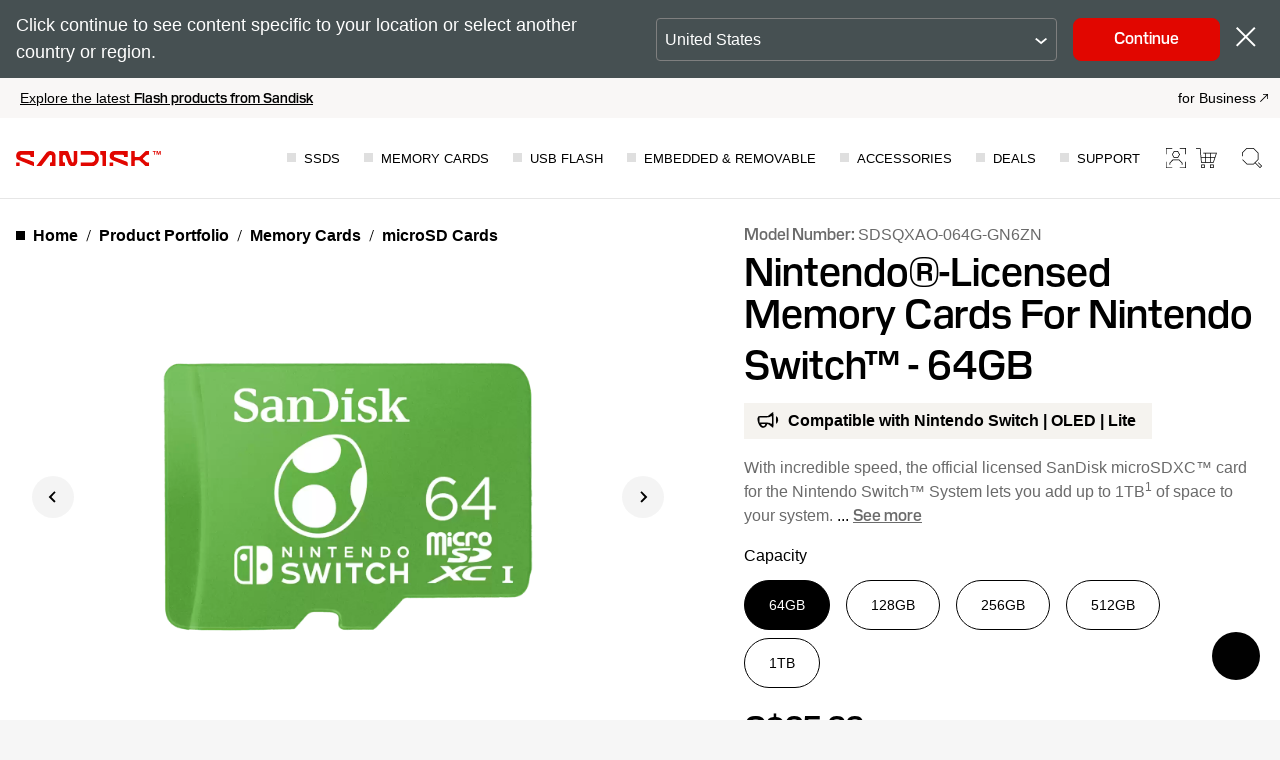

--- FILE ---
content_type: image/svg+xml
request_url: https://www.sandisk.com/content/dam/sandisk/en-us/chatbot/images/SD_Minimize_Icon.svg
body_size: -382
content:
<svg width="32" height="32" viewBox="0 0 32 32" fill="none" xmlns="http://www.w3.org/2000/svg">
<path d="M8 16H24" stroke="black" stroke-linecap="round"/>
</svg>


--- FILE ---
content_type: application/javascript
request_url: https://static.sandisk.com/etc.clientlibs/sd-static/designs/clientlibs/chatbox_commerce.min.js
body_size: 82935
content:
((e,t)=>{"object"==typeof exports&&"object"==typeof module?module.exports=t():"function"==typeof define&&define.amd?define("WebSDK",[],t):"object"==typeof exports?exports.WebSDK=t():e.WebSDK=t(),e.WebSDK=t()})(self,function(){return i={903:function(R,V,e){e.d(V,{a:function(){return r},b:function(){return n},c:function(){return ue},d:function(){return o},e:function(){return M},f:function(){return a},g:function(){return d},h:function(){return f},i:function(){return i},j:function(){return t},k:function(){return z},l:function(){return U},m:function(){return s},n:function(){return K},o:function(){return G},p:function(){return $},q:function(){return q},r:function(){return re},s:function(){return L},t:function(){return P},u:function(){return X},v:function(){return v},w:function(){return W},x:function(){return j},y:function(){return b},z:function(){return c},A:function(){return l},B:function(){return H},C:function(){return _},D:function(){return F},E:function(){return ge},F:function(){return te},G:function(){return ie},H:function(){return oe},I:function(){return ae}});let t={DE_DE:"de-de",EN_AU:"en-au",EN_GB:"en-gb",EN_IN:"en-in",EN_US:"en-us",ES_ES:"es-es",FR_FR:"fr-fr",HI_IN:"hi-in",IT_IT:"it-it",PT_BR:"pt-br"},N=Object.keys(t).map(e=>t[e]);function F(e){return 0<=N.indexOf(e)}let i={RecognitionNotAvailable:"RecognitionNotAvailable",RecognitionNotReady:"RecognitionNotReady",RecognitionNoAPI:"RecognitionNoAPI",RecognitionProcessingFailure:"RecognitionProcessingFailure",RecognitionTooMuchSpeechTimeout:"RecognitionTooMuchSpeechTimeout",RecognitionNoSpeechTimeout:"RecognitionNoSpeechTimeout",RecognitionMultipleConnection:"RecognitionMultipleConnection"},s={TTSStart:"tts:start",TTSStop:"tts:stop"},a=Object.assign(Object.assign({},s),{Open:"open",Close:"close",Error:"error",Message:"message",MessageReceived:"message:received",MessageSent:"message:sent",State:"state"}),o={Connecting:0,Open:1,Closing:2,Closed:3};var m=e(350);let r={Call:"call",Location:"location",Postback:"postback",Share:"share",SubmitForm:"submitForm",Url:"url",Webview:"webview"},n={Image:"image",Video:"video",Audio:"audio",File:"file"},f={Attachment:"attachment",Card:"card",Location:"location",Postback:"postback",Raw:"raw",Suggest:"suggest",Text:"text",CloseSession:"closeSession",SessionClosed:"sessionClosed",Table:"table",Form:"form",TableForm:"tableForm",Status:"status",EditForm:"editForm",FormSubmission:"formSubmission",InboundEvent:"inboundEvent",OutboundEvent:"outboundEvent",TextStream:"textStream",Command:"command"},z={Skill:"bot",User:"user"},U={Agent:"AGENT",Bot:"BOT"};function l(e){return(0,m.isObject)(e)&&"type"in e}function H(e){return l(e)&&e.type===f.Postback}function j(e){return l(e)&&(e.type===f.InboundEvent||e.type===f.OutboundEvent)}function b(e){return void 0!==e.fields}function c(e){return void 0!==e.formRows}function v(e){return void 0!==e.fields}function W(e){return void 0!==e.formRows}function G(t,e){var i=(()=>{var e=t.split("/")[0].toLowerCase();switch(e){case n.Audio:case n.Image:case n.Video:return e;default:return n.File}})();return{messagePayload:{type:f.Attachment,attachment:{type:i,url:e}}}}function q(e,t){e={messagePayload:{text:e,type:f.Text}};return t&&(e.sdkMetadata?e.sdkMetadata.speechId=t:e.sdkMetadata={speechId:t}),e}function K(e){return{messagePayload:{text:"label"in e?e.label:e.text||"",postback:e.postback,type:f.Postback}}}function $(e){return{messagePayload:e}}let w="; ",x="",Y=/<[^>]+>/g,J=/&#(\d+);/g,Z=/&#[xX]([\da-fA-F]+);/g;function X(e,t){var i,s,a,o,r,n,l,c,h,d,p,g=e.messagePayload;let u=x;if(g.voice)return T((e=>{var t,i,s=[null==(t=e.voice)?void 0:t.text];switch(e.type){case f.Card:s.push((i=e.cards)&&i.length?i.filter(e=>e.voice).map(e=>{var t,i=[];return e.voice&&i.push(null==(t=e.voice)?void 0:t.text),i.push(k(e.actions)),i.filter(Boolean).join(w)}).filter(Boolean).join(w):x);break;case f.Form:case f.TableForm:s.push((i=e.forms)&&i.length?i.filter(Boolean).map(e=>e.voice&&e.voice.text).filter(Boolean).join(w):x)}return s.push(k(e.actions)),s.push(k(e.globalActions)),s.filter(Boolean).join(w)})(e.messagePayload));switch(g.type){case f.Attachment:u=""+t[g.type+"_"+g.attachment.type];break;case f.Card:u=((e,t)=>{var a=e.cards;let o=x;if(a&&a.length){let e=t.card,i=e?0<=e.indexOf("{0}")?e:e+" {0}":x,s=1<a.length;o=a.filter(e=>e.title).map((e,t)=>{t=[s?i.replace("{0}",""+(t+1)):x];return e.voice?t.push(e.voice.text):(t.push(e.title),t.push(e.description)),t.push(C(e.actions)),t.filter(Boolean).join(w)}).filter(Boolean).join(w)}return o})(g,t);break;case f.Location:u=`${(h=g.location).title?""+h.title+w:x}${h.latitude},`+h.longitude;break;case f.Text:case f.TextStream:u=g.text;break;case f.Table:u=(l=t,((c=(c=(h=g).paginationInfo)&&c.status)?c+w:x)+h.rows.filter(e=>e&&e.fields&&e.fields.length).map((e,t)=>y(e,t,l)).filter(Boolean).join(w));break;case f.Form:u=(r=t,((n=(n=(c=g).paginationInfo)&&n.status)?n+w:x)+c.forms.filter(e=>e&&b(e)&&e.fields.length).map((e,t)=>y(e,t,r)).filter(Boolean).join(w));break;case f.TableForm:u=(o=t,((n=(n=(a=g).paginationInfo)&&n.status)?n+w:x)+a.rows.filter(e=>e&&e.fields&&e.fields.length).map((e,t)=>y(e,t,o)+w+S(a.forms[t].fields,o)).filter(Boolean).join(w));break;case f.EditForm:u=(s=t,v(i=g)?i.errorMessage||i.title||x:i.formRows.map(e=>e.columns.map(e=>S(e.fields,s)).filter(Boolean).join(w)).filter(Boolean).join(w))}return(0,m.pipe)((e=g,d=u,e.type===f.EditForm&&e.errorMessage?d:((p=[]).push(e.headerText),p.push(d),p.push(C(e.actions)),p.push(e.footerText),p.push(C(e.globalActions)),p.filter(Boolean).join(w))),T,ee,Q)}function C(e){return e?e.filter(e=>e.type!==r.SubmitForm).map(e=>e.voice?e.voice.text:e.label).filter(Boolean).join(w):x}function y(e,t,i){return(i.itemIterator||"").replace("{0}",""+(t+1))+": "+S(e.fields,i)}function S(e,t){return e&&e.length?e.filter(e=>e).map(e=>e.label+": "+("link"===e.displayType?(t.linkField||"").replace("{0}",e.label):e.value||x)).filter(Boolean).join(w):x}function Q(e){return e&&e.length?(e=e.replace((0,m.resetRegex)(J),(e,t)=>String.fromCharCode(t)).replace((0,m.resetRegex)(Z),(e,t)=>{t=Number.parseInt("0x"+t,16);return String.fromCharCode(t)}),(0,m.removeDisplayNoneAndDecode)(e).replace((0,m.resetRegex)(Y),x)):x}function k(e){return e&&e.length?e.filter(e=>e.type!==r.SubmitForm).map(e=>e.voice&&e.voice.text).filter(Boolean).join(w):x}let T=e=>e.replaceAll(/([-.,?:;!]);/g,"$1"),ee=e=>e.replaceAll(/\r|\n|<br\/?>/gim,w),h={Text:"text",Link:"link",Action:"action",Media:"media"},d=Object.assign(Object.assign({},h),{SingleSelect:"singleSelect",MultiSelect:"multiSelect",DatePicker:"datePicker",TimePicker:"timePicker",Toggle:"toggle",TextInput:"textInput",NumberInput:"numberInput"});function te(e){var t=e;return!!((0,m.isObject)(t)&&"messagePayload"in t)&&!!l(t=e.messagePayload)&&!(t.actions&&!p(t.actions)||t.globalActions&&!p(t.globalActions))&&(t=>{switch(t.type){case f.Attachment:return!!((a=t.attachment)&&a.type&&a.url);case f.Card:{let e=!1;if(t.layout&&t.cards.length){e=!0;for(let e of t.cards){if(!e.title)return!1;if(e.actions&&!p(e.actions))return!1}}return e;return}case f.CloseSession:case f.SessionClosed:return!0;case f.Location:return!!((a=t.location)&&a.latitude&&a.longitude);case f.Postback:return!!t.postback;case f.Text:return!!t.text;case f.TextStream:return"string"==typeof t.text&&!!t.streamState;case f.Table:return g(t);case f.Form:return u(t);case f.TableForm:return g(s=t)&&u(s);case f.EditForm:return s=t.fields,e=t.formColumns,i=t.formRows,0<(null==s?void 0:s.length)&&s.every(e=>{return t=(e=e).displayType,i=e,t&&Object.values(d).includes(t)&&((e=>{var t,i,s=e.id;let a=!1;switch(e.displayType){case d.SingleSelect:case d.MultiSelect:a=(i=e.options,void 0!==(t=e.layoutStyle)&&"string"==typeof t&&0<t.length&&void 0!==i&&0<i.length&&i.every(e=>{return void 0!==(t=e.label)&&"string"==typeof t&&0<t.length&&void 0!==e.value;var t}));break;case d.Toggle:a=(t=e.valueOff,void 0!==(i=e.valueOn)&&"string"==typeof i&&0<i.length&&void 0!==t&&"string"==typeof t&&0<t.length);break;case d.DatePicker:case d.TimePicker:case d.TextInput:case d.NumberInput:a=!0}return a&&A(e)&&void 0!==s&&0<s.length})(i)||E(e));var t,i})&&"number"==typeof e&&0<e||0<(null==i?void 0:i.length);case f.FormSubmission:return!!t.submittedFields;case f.InboundEvent:case f.OutboundEvent:return!!t.eventType&&!!t.eventVersion&&!!t.eventData;case f.Status:return(e=t).type===f.Status&&"status"in e;case f.Command:return(i=t).type===f.Command&&"command"in i}var e,i,s,a;return!1})(t)}function p(e){for(var t of e)if(!t.type||!t.label||"string"!=typeof t.label)return;return 1}function ie(e){return(0,m.isObject)(e)&&(0,m.isObject)(e.profile)}function g(e){var t=e.headings,e=e.rows;return t&&0<t.length&&e&&0<e.length&&t.every(e=>A(e))&&e.every(e=>I(e))}function u(e){e=e.forms;return e&&0<e.length&&e.every(e=>b(e)&&I(e)||c(e))}function A(e){e=e.label;return void 0!==e&&0<e.length}function I(e){e=e.fields;return e&&0<e.length&&e.every(e=>E(e))}function E(e){var t=e.displayType;return!!t&&_(t)&&A(e)}let se=Object.values(h);function _(e){return se.includes(e)}let M=Object.assign(Object.assign(Object.assign({},{ConnectionNone:"ConnectionNone",ConnectionExplicitClose:"ConnectionExplicitClose",MessageInvalid:"MessageInvalid",NetworkFailure:"NetworkFailure",NetworkOffline:"NetworkOffline",ProfileInvalid:"ProfileInvalid",TtsNotAvailable:"TtsNotAvailable",TTSNoWebAPI:"TTSNoWebAPI",SuggestionsEmptyRequest:"SuggestionsEmptyRequest",SuggestionsInvalidRequest:"SuggestionsInvalidRequest",SuggestionsTimeout:"SuggestionsTimeout",UploadBadFile:"UploadBadFile",UploadMaxSize:"UploadMaxSize",UploadNetworkFail:"UploadNetworkFail",UploadNotAvailable:"UploadNotAvailable",UploadZeroSize:"UploadZeroSize",LocationNoAPI:"LocationNoAPI",LocationNotAvailable:"LocationNotAvailable",LocationTimeout:"LocationTimeout",LocationInvalid:"LocationInvalid"}),m.AuthError),i);function ae(e,t,i){e.setRequestHeader(t,i)}function oe(e,t,i){e.addEventListener(t,i)}function L(e){return Error(e)}function P(e){return Promise.reject(L(e))}let D=navigator,O=D&&D.geolocation,B=e=>Math.round(1e5*e)/1e5;function re(){return O?new Promise((t,i)=>{O.getCurrentPosition(e=>{e=e.coords,e=Object.assign(Object.assign({},e),{latitude:B(e.latitude),longitude:B(e.longitude)});t(e)},e=>{let t;switch(e.code){case e.POSITION_UNAVAILABLE:t=M.LocationNotAvailable;break;case e.TIMEOUT:t=M.LocationTimeout;break;default:t=M.LocationNoAPI}i(L(t))},{enableHighAccuracy:!0,timeout:5e3})}):P(M.LocationNoAPI)}function ne(e){return"number"==typeof e}function le(e,t,i){return t<=e&&e<=i}let ce=-90,he=90,de=-180,pe=180;function ge(e){var{latitude:e,longitude:t}=e;return ne(e)&&ne(t)&&le(e,ce,he)&&le(t,de,pe)}class ue{constructor(e){this.dispatcher=e,this.state=o.Closed}getState(){return this.state}isOpen(){return this.state===o.Open}isClosed(){return this.state===o.Closed}on(e,t){this.dispatcher.bind(e,t)}off(e,t){this.dispatcher.unbind(e,t)}setState(e){this.state=e,this.dispatcher.trigger(a.State,e)}}},756:function(R,e,t){t.r(e),t.d(e,{ActionType:function(){return l.a},AttachmentType:function(){return l.b},ConnectionState:function(){return l.d},CoreError:function(){return l.e},CoreEvent:function(){return l.f},CoreTTS:function(){return B},DisplayType:function(){return l.g},FILE_TYPES:function(){return O},MAX_MB:function(){return he},MessageType:function(){return l.h},RecognitionLocale:function(){return l.j},SenderType:function(){return l.k},SkillMessageSource:function(){return l.l},SpeechSynthesisServiceEvent:function(){return l.m},WebCore:function(){return ue},buildPostbackMessage:function(){return l.n},buildUserAttachmentMessage:function(){return l.o},buildUserMessage:function(){return l.p},buildUserTextMessage:function(){return l.q},getCurrentPosition:function(){return l.r},getError:function(){return l.s},getRejectPromiseError:function(){return l.t},getUtteranceText:function(){return l.u},isEditFormPayloadWithFields:function(){return l.v},isEditFormPayloadWithRows:function(){return l.w},isFormEntityWithFields:function(){return l.y},isFormEntityWithRows:function(){return l.z},isMessagePayload:function(){return l.A},isPostbackPayload:function(){return l.B},isValidLocale:function(){return l.D},isValidLocation:function(){return l.E},isValidMessage:function(){return l.F},isValidProfileMessage:function(){return l.G}});var n=t(350),l=t(903);let i=1,s=1,a=1,o=window,r=o.addEventListener,c=o.speechSynthesis,h=o.SpeechSynthesisUtterance,d=o.navigator,p=clearTimeout;class V{constructor(){if(this.isActive=!1,this.dispatcher=(0,n.generateEventDispatcher)(),!o||!c||!h)throw Error("TTSNoWebAPI");m().then(e=>{this._voice=e}),r("beforeunload",e=>{c.cancel(),p(this._pauser),delete e.returnValue}),r("click",()=>{c&&(c.cancel(),c.resume(),c.speak(new h(" ")))},{once:!0})}speak(e){this._voice&&((e=new h(e)).voice=this._voice,e.pitch=i,e.rate=s,e.volume=a,c.paused&&c.resume(),this.isActive||(this.isActive=!0,this.dispatcher.trigger(l.m.TTSStart)),c.speak(e),this._voice.localService||(p(this._pauser),function e(t){let i=o.setTimeout(()=>{c.speaking&&(c.pause(),c.resume(),e(t))},z);t(i)}(e=>this._pauser=e)))}cancel(){c.speaking&&(c.cancel(),p(this._pauser))}getVoices(){return g()}setVoice(t){return(()=>{let e=t.map(e=>Object.assign({lang:"",name:""},e));return g().then(t=>{for(var i of e)for(let e of t)if(f(i.lang,e.lang)&&f(i.name,e.name))return e;for(var s of e)for(let e of t)if(f(s.lang,e.lang))return e;for(var a of e)for(let e of t)if(0<=e.lang.indexOf(a.lang))return e;return m()})})().then(e=>{this._voice=e,i=e.pitch||1,s=e.rate||1,a=e.volume||1})}getVoice(){return this._voice}on(e,t){this.dispatcher.bind(e,t)}off(e,t){this.dispatcher.unbind(e,t)}}function g(){return new Promise(e=>{u(e),c.addEventListener("voiceschanged",()=>{u(e)})})}function u(e){var t=c.getVoices();t.length&&e((e=F(t),Array.isArray(e)?e:e._list))}let N=["Albert","Bad News","Bahh","Bells","Boing","Bubbles","Cellos","Good News","Jester","Organ","Superstar","Trinoids","Whisper","Wobble","Zarvox"],F=e=>e.filter(e=>N.indexOf(e.name)<0);function m(){return g().then(e=>{let i,t=e.filter(e=>e.default);if(!(i=1===t.length?t[0]:i)){let t=d&&d.language;t&&(i=e.find(e=>f(e.lang,t)))}if(!i){let t=d&&d.language.substring(0,2);t&&(i=e.find(e=>0<=b(e.lang).indexOf(t)))}return i=i||e[0]})}let z=1e4;function f(e,t){return b(e)===b(t)}let b=e=>e.toLowerCase(),U={DEFAULT:0,VOICE_RECOGNITION:6},v=window.audioinput;function w(){return new Promise(e=>{var t=v;t.isCapturing()?(t.stop(e),t.disconnect()):e()})}let x=window.AudioContext;e=window.navigator;let C=e.mediaDevices,y=e.webkitGetUserMedia,S=e.mozGetUserMedia,k=!!(C&&C.getUserMedia||y||S);let T,A=!0;class H{static getInstance(){return this._service||(this._service=new H),this._service}constructor(){this._streamBuffer=[],this._isRecording=!1,x=x||window.webkitAudioContext,k&&void 0===(C=void 0===C?{}:C).getUserMedia&&(C.getUserMedia=i=>{let s=y||S;if(s)return new Promise((e,t)=>{s.call(navigator,i,e,t)});{let e=Error("getUserMedia is not implemented in this browser");return e.name="TypeError",Promise.reject(e)}})}startRecognition(e){return this._startPromise=new n.Deferred,e&&(this._onRecognitionText=e.onRecognitionText,this._onAnalyserReady=e.onAnalyserReady,this._onVisualData=e.onVisualData,this._onSpeechNetworkChange=e.onSpeechNetworkChange),(null==(e=this._connection)?void 0:e.readyState)===l.d.Closing||(null==(e=this._connection)?void 0:e.readyState)===l.d.Connecting?Promise.reject(new Error(l.i.RecognitionMultipleConnection)):(this._isRecording?this._startPromise.resolve():this._url?this._setupRecognition():this._buildServerURL().then(()=>this._setupRecognition()),this._startPromise.promise)}stopRecognition(){return this._stopPromise=new n.Deferred,this._isRecording?this._stopProcessing():this._stopPromise.resolve(),this._stopPromise.promise}setConfig(e){return e.recognitionLocale||(e.recognitionLocale=l.j.EN_US),e.tokenGenerator&&(this._authService=n.AuthTokenService.getInstance()),this._config=e,this._buildServerURL()}setLocale(e){(0,l.D)(e)&&this._config&&(this._config.recognitionLocale=e,this._buildServerURL())}_setConnectionState(e){var t;null!=(t=this._onSpeechNetworkChange)&&t.call(this,e)}_buildServerURL(){return s=this._config,e=this._authService,new Promise((t,i)=>{s.tokenGenerator?e.get().then(e=>{s.channelId=e.getClaim("channelId"),s.userId=e.getClaim("userId"),G(s,t,i)}).catch(e=>i(e)):G(s,t,i)}).then(e=>{this._url=e});var s,e}_setupRecognition(){return new Promise((e,t)=>{var i,s,a,o;k?(a=e,o=t,navigator.mediaDevices.getUserMedia({audio:!0}).then(e=>{var t=new AudioContext;a({context:t,stream:t.createMediaStreamSource(e)})}).catch(()=>{o(Error(l.i.RecognitionNoAPI))})):void 0!==v?(i=e,s=t,w().then(()=>{return t={audioSourceType:U.VOICE_RECOGNITION,bufferSize:4096,streamToWebAudio:!0},new Promise((i,s)=>{let t=v;t.checkMicrophonePermission(e=>{e?i():t.getMicrophonePermission((e,t)=>{e?i():s(t)})})}).then(()=>{var e=v;return e.start(t),e}).then(e=>{i({context:v.getAudioContext(),stream:e})});var t}).catch(()=>{s(Error(l.i.RecognitionNoAPI))})):t(Error(l.i.RecognitionNoAPI))}).then(t=>{let i;this._streamBuffer=[],T=new Float32Array(0),this._connection=this._getSpeechServerConnection(this._url),function(s,a,o){return e=this,l=function*(){var e=s.createAnalyser(),t=(e.smoothingTimeConstant=.8,e.fftSize=256,URL.createObjectURL(new Blob([`class RecorderProcessor extends AudioWorkletProcessor {
        buffersize = 4096;

        // Track the current buffer fill level
        _bytesWritten = 0;

        // Create  a buffer of fixed size
        _buffer = new Float32Array(this.buffersize);

        constructor() {
            super();
            this.initBuffer();
        }

        initBuffer() {
            this._bytesWritten = 0;
        }

        isBufferEmpty() {
            return this._bytesWritten === 0;
        }

        isBufferFull() {
            return this._bytesWritten === this.buffersize;
        }

        flush() {
            // trim the buffer if ended prematurely
            this.port.postMessage(
                this._bytesWritten < this.buffersize ? this._buffer.slice(0, this._bytesWritten) : this._buffer
            );
            this.initBuffer();
        }

        process(inputs) {
            this.append(inputs[0][0]);

            return true;
        }

        /**
         *
         * @param {Float32Array} channelData
         * @returns
         */
        append(channelData) {
            if (this.isBufferFull()) {
                this.flush();
            }

            if (!channelData) return;

            for (let i = 0; i < channelData.length; i++) {
                this._buffer[this._bytesWritten++] = channelData[i];
            }
        }
    }

    registerProcessor('recorder.worklet', RecorderProcessor);`],{type:"application/javascript"}))),i=(yield s.audioWorklet.addModule(t),new AudioWorkletNode(s,"recorder.worklet"));return URL.revokeObjectURL(t),a.connect(e),e.connect(i),i.connect(s.destination),i.port.onmessage=o,{analyser:e,processor:i}},new(n=(n=r=void 0)||Promise)(function(i,t){function s(e){try{o(l.next(e))}catch(e){t(e)}}function a(e){try{o(l.throw(e))}catch(e){t(e)}}function o(e){var t;e.done?i(e.value):((t=e.value)instanceof n?t:new n(function(e){e(t)})).then(s,a)}o((l=l.apply(e,r||[])).next())});var e,r,n,l}(t.context,t.stream,this._onPortMessage.bind(this)).then(e=>{i=e,this._onAnalyserReady&&this._onAnalyserReady(i.analyser),this._context=t.context,this._stream=t.stream,this._analyser=i.analyser,this._audioWorklet=i.processor})}).catch(e=>{this._startPromise&&this._startPromise.reject(e)})}_getSpeechServerConnection(e){e=new WebSocket(e);return e.onopen=this._onOpen.bind(this),e.onclose=this._onClose.bind(this),e.onmessage=this._onMessage.bind(this),e.onerror=this._onError.bind(this),e}_onOpen(){this._config.tokenGenerator?this._authService.get().then(e=>{this._connection.send("Bearer "+e.token),this._setConnectionState(l.d.Open),this._sendPreConnectionBuffer()}):(this._setConnectionState(l.d.Open),this._sendPreConnectionBuffer())}_onClose(){this._isRecording&&this._stopProcessing(),this._stopPromise&&(this._stopPromise.resolve(),this._stopPromise=void 0),this._setConnectionState(l.d.Closed)}_onMessage(e){try{var s=JSON.parse(e.data);if(!s.event&&s.code)throw e;var t=(()=>{let e,t;var i=s.nbest;return t="partialResult"===s.event?(e="partial",i[0].utterance):i&&i.length?(e="final",i[0].utterance):(e="error",s.resultCode?l.i.RecognitionTooMuchSpeechTimeout:l.i.RecognitionNoSpeechTimeout),{requestId:s.requestId,type:e,text:t,message:s}})();"finalResult"===s.event&&this.stopRecognition(),this._onRecognitionText&&this._onRecognitionText(t)}catch(e){this._notifyError(l.i.RecognitionProcessingFailure),this.stopRecognition()}}_onError(){this._connection.readyState===l.d.Open&&(this._notifyError(l.i.RecognitionProcessingFailure),this._connection.close())}_notifyError(e){this._onRecognitionText&&this._onRecognitionText({requestId:"",text:e,type:"error"})}_onPortMessage(e){this._startPromise&&(this._isRecording=!0,this._startPromise.resolve(),this._startPromise=void 0);var t=e.data,i=(null==(i=this._context)?void 0:i.sampleRate)||48e3;try{let e=((e,t,i)=>{if(i===t)return e;if(t<i)throw Error();let s=[];if(48e3===t)s=q;else{if(44100!==t)throw Error();s=K}var r=t/i;let a,o,n;A?(a=Math.floor(e.length%r),o=e.length-a,n=0===a?Array.from(e):e.slice(0,o)):(a=Math.floor((e.length+T.length-s.length)%r),o=e.length+T.length-s.length-a,(n=new Float32Array(T.length+o)).set(T),n.set(e.slice(0,o),T.length));var l=Math.floor(o/r),c=new Int16Array(l);if(48e3===t)for(let i=s.length;i<n.length;i+=r){let t=0;for(let e=0;e<s.length;e++)t+=n[i-e]*s[e];let e=32767*Math.max(Math.min(t,1),-1);c[(i-s.length)/r]=e}else{let o=[];for(let i=s.length;i<n.length;i++){let t=0;for(let e=0;e<s.length;e++)t+=n[i-e]*s[e];o[i-s.length]=t}for(let e=0;e<l;e++){let t=e*r,i=Math.floor(t)-3+1,s=Math.floor(t)+3,a=0;for(let e=i;e<=s;e++)a+=(e<0?o[0]:e>=o.length?o[o.length-1]:o[e])*((e,t)=>{let i;return i=0===t?1:e<=t||t<=-e?0:(t=Math.PI*t,e*Math.sin(t)*Math.sin(t/e)/(t*t))})(3,t-e);c[e]=32767*Math.max(Math.min(a,1),-1)}}return T=A?e.slice(o-s.length-T.length):e.slice(o-s.length-(T.length-s.length)),A=!1,c.buffer})(t,i,16e3);this._onVisualData&&this._processAnalyser(this._analyser),this._sendBuffer(e)}catch(e){this._notifyError(l.i.RecognitionProcessingFailure),this.stopRecognition()}}_processAnalyser(e){var t;e&&(t=new Uint8Array(e.frequencyBinCount),e.getByteFrequencyData(t),this._onVisualData)&&this._onVisualData(t)}_sendBuffer(e){this._connection.readyState!==l.d.Open||this._streamBuffer.length?this._streamBuffer.push(e):this._connection.send(e)}_sendPreConnectionBuffer(){if(this._connection.readyState===l.d.Open)for(;this._streamBuffer.length;){var e=this._streamBuffer.shift();e&&this._connection.send(e)}}_stopProcessing(){var e,t;this._isRecording=!1,this._connection&&(this._connection.readyState===l.d.Open&&(this._connection.send("Done"),this._connection.close()),this._audioWorklet&&this._audioWorklet.disconnect(),this._analyser&&this._analyser.disconnect(),v?w():(e=this._context,(t=this._stream)&&(t.mediaStream&&t.mediaStream.getAudioTracks().forEach(e=>{e.stop()}),t.disconnect()),e&&e.close()),this._audioWorklet=void 0,this._analyser=void 0,this._stream=void 0,this._context=void 0,this._streamBuffer=[],A=!0,T=new Float32Array(0))}}let j="/voice/stream/recognize",W="generic";function G(e,t,i){var s;e.channelId&&e.userId||i(Error(l.i.RecognitionNotReady)),t((t=`ws${(i=e).isTLS?"s":""}://`,e=j+`/${i.recognitionLocale}/`+W,s={channelId:i.channelId||"",encoding:"audio/raw",userId:i.userId||""},i.tokenGenerator&&(s.jwtInBody="true"),(0,n.buildURL)(t,i.URI,s,e)))}let q=[-25033838264794034e-21,-3645156113737857e-20,-11489993827892933e-21,393243788874656e-19,6998419352067277e-20,37556691270439976e-21,-476966455345305e-19,-.00011379935461751734,-8400957697117619e-20,4208817777607469e-20,.00016391587447478332,.00015508372993570357,-1253765788919669e-20,-.00021258262011091092,-.0002524059896175195,-51874329668708116e-21,.0002479230009768214,.00037351534477673157,.00016157590781788105,-.0002541085239198603,-.000510486865332593,-.0003246104617540939,.00021219136947965464,.0006488877825604561,.0005444416935293036,-.0001016639071691704,-.0007673001147209819,-.0008176720912938691,-972696982411551e-19,.0008376185852528038,.0011319450250252222,.0004008193339799052,-.0008262743020160207,-.0014643282305934196,-.0008183365045047033,.0006964471772153777,.001780467922489105,.0013489288090360295,-.00041122152287042,-.0020347535966250413,-.0019782994815083733,-6247794246099269e-20,.002171643809964705,.0026761621389245617,.00074944268608935,-.00212817775887288,-.003394541347147186,-.0016615884301227524,.001837545335885159,.004067170702246546,.0027936171643976352,-.001233420727213658,-.004610035314537476,-.004119319153202972,.00025459137646049936,.00492286494534436,.005588805700369816,.001150762425755883,-.004891042781491068,-.0071267634777626675,-.003021979039818941,.00438688631315642,.008631467181982988,.005385139236634672,-.003268406079325266,-.009973661255235284,-.008256256502745316,.0013719935383757782,.010993210336541666,.011651337116264694,.0015082475865128093,-.01148872195209017,-.015609515327517686,-.005671504441670989,.011188303272599716,.02024519058502148,.011637590928971467,-.009667754909210324,-.025878090076785515,-.020500381603699786,.006098908137700642,.033428666116203716,.03513487017573178,.001719739622764723,-.046085580848361105,-.06623078150315037,-.023349941728869696,.08292213207159124,.21069217442624302,.2973829711397418,.2973829711397419,.21069217442624305,.08292213207159124,-.023349941728869693,-.06623078150315037,-.046085580848361105,.0017197396227647225,.03513487017573178,.033428666116203716,.006098908137700641,-.020500381603699783,-.025878090076785508,-.009667754909210326,.011637590928971469,.020245190585021472,.011188303272599716,-.00567150444167099,-.015609515327517682,-.01148872195209017,.001508247586512809,.011651337116264699,.010993210336541666,.0013719935383757782,-.008256256502745314,-.009973661255235283,-.0032684060793252657,.00538513923663467,.008631467181982988,.004386886313156419,-.0030219790398189413,-.0071267634777626675,-.0048910427814910715,.0011507624257558842,.005588805700369813,.00492286494534436,.00025459137646049936,-.004119319153202973,-.004610035314537475,-.0012334207272136583,.002793617164397636,.004067170702246546,.0018375453358851592,-.0016615884301227509,-.0033945413471471847,-.0021281777588728797,.0007494426860893505,.0026761621389245612,.0021716438099647056,-6247794246099253e-20,-.001978299481508373,-.0020347535966250404,-.00041122152287042,.0013489288090360292,.0017804679224891048,.0006964471772153777,-.0008183365045047026,-.00146432823059342,-.0008262743020160207,.0004008193339799063,.0011319450250252222,.0008376185852528037,-9726969824115494e-20,-.0008176720912938694,-.0007673001147209783,-.00010166390716916983,.0005444416935293033,.0006488877825604562,.0002121913694796546,-.00032461046175409424,-.000510486865332593,-.00025410852391986036,.0001615759078178811,.0003735153447767315,.00024792300097682137,-5187432966870808e-20,-.0002524059896175194,-.00021258262011091095,-1253765788919669e-20,.0001550837299357036,.0001639158744747833,42088177776074685e-21,-8400957697117623e-20,-.00011379935461751733,-4769664553453051e-20,3755669127044002e-20,699841935206728e-19,393243788874656e-19,-11489993827892933e-21,-3645156113737856e-20,-2503383826479402e-20],K=[-5044267067893139e-21,5738740247594612e-21,1611195555688156e-20,10560179594562795e-21,-1242816862904201e-20,-3084430704328611e-20,-18160396924882423e-21,2303124169528074e-20,5216612702894834e-20,2806026886746509e-20,-389608521587068e-19,-8174245278012476e-20,-4037543061985353e-20,619375276294956e-19,.00012143092661620545,55083199655424166e-21,-9401891583478883e-20,-.00017326981522755043,-7198069055926206e-20,.0001376274218691789,.00023946132645647525,9064030545698025e-20,-.00019557611633250834,-.0003223511502826996,-.00011036322783022617,.0002710935667931249,.00042440564349633953,.00013013140955365376,-.00036784896615780913,-.0005481886438481025,-.00014855826094166272,.0004899798946967381,.000696340560985472,.00016383778624615643,-.0006421263408051642,-.0008715631880363658,-.00017369118859371453,.000829476349448821,.0010766146787146871,.00017530890385814463,-.0010578310750603923,-.001314320458073489,-.0001652844648711556,.0013337004262191077,.0015876076783199174,.000139534308084411,-.0016644454627712116,-.001899573527380014,-9319422024995832e-20,.002058491185395933,.0022536018141979036,20477911370491685e-21,-.0025256449668619525,-.0026535487754524955,8552498376473957e-20,.0030775744811722015,.0031040297261921,-.00023314744969763122,-.003728529808331677,-.003610856230113392,.000432598472497653,.0044964472481822506,.004181705019767344,-.0006966685466235378,-.005404666489478738,-.00482715710731867,.0010418556659416306,.006484667519607787,.00556235368742558,-.0014902159613265254,-.007780573986407925,-.0064097301786953595,.002072517010858728,.009356870546119134,.0074037416266333166,-.00283386009764953,-.011312323822665827,-.008599512596140524,.003844300507349054,.013806774337071994,.01008985372973804,-.005220460312862638,-.01711716324115331,-.01204196749753927,.007174046245357611,.021768247992024713,.01478690833035584,-.010136389804721707,-.02888735624896028,-.019078400739739057,.015146805312378952,.041410446665863104,.027068163980255515,-.025512027260482153,-.07011218378743589,-.04829678433503421,.06041368701604651,.21199607414538668,.3213532652447261,.3213532652447261,.21199607414538668,.060413687016046526,-.04829678433503422,-.07011218378743589,-.025512027260482153,.027068163980255515,.041410446665863104,.015146805312378952,-.019078400739739057,-.02888735624896028,-.010136389804721703,.01478690833035584,.021768247992024713,.007174046245357611,-.01204196749753927,-.01711716324115331,-.005220460312862639,.010089853729738038,.013806774337071994,.0038443005073490553,-.008599512596140524,-.011312323822665827,-.0028338600976495314,.007403741626633317,.009356870546119134,.002072517010858727,-.006409730178695359,-.007780573986407925,-.001490215961326526,.005562353687425577,.006484667519607787,.0010418556659416256,-.004827157107318673,-.005404666489478739,-.0006966685466235378,.004181705019767345,.004496447248182251,.0004325984724976533,-.003610856230113392,-.003728529808331677,-.0002331474496976315,.0031040297261921003,.003077574481172201,8552498376473897e-20,-.002653548775452496,-.002525644966861952,2047791137049164e-20,.002253601814197904,.002058491185395933,-9319422024995909e-20,-.001899573527380014,-.0016644454627712118,.00013953430808441038,.0015876076783199174,.0013337004262191077,-.0001652844648711556,-.0013143204580734896,-.0010578310750603925,.00017530890385814333,.0010766146787146878,.0008294763494488195,-.00017369118859371463,-.00087156318803637,-.0006421263408051633,.00016383778624615698,.0006963405609854716,.0004899798946967381,-.00014855826094166245,-.0005481886438481027,-.00036784896615780924,.00013013140955365368,.00042440564349633964,.00027109356679312505,-.00011036322783022619,-.0003223511502826996,-.00019557611633250842,9064030545698017e-20,.00023946132645647525,.00013762742186917883,-7198069055926207e-20,-.0001732698152275505,-9401891583478886e-20,5508319965542416e-20,.00012143092661620549,6193752762949557e-20,-4037543061985352e-20,-8174245278012477e-20,-38960852158706805e-21,28060268867465078e-21,52166127028948336e-21,2303124169528077e-20,-18160396924882423e-21,-30844307043286126e-21,-12428168629042018e-21,10560179594562806e-21,1611195555688157e-20,5738740247594605e-21,-5044267067893138e-21];let $=e=>Float32Array.from(new Int16Array(e),e=>e/32768),I="channelId",E="userId",Y="https://",J=/<[\w]+/g;class Z{constructor(e){this.host="",this.voices=[],this.waveHeader=!1,this.isActive=!1,this.aborter=new AbortController,this.dispatcher=(0,n.generateEventDispatcher)(),this.config=e=>{this.params=e,this.host=e.URI+"/tts/",e.tokenGenerator&&(this.authService=n.AuthTokenService.getInstance())},this.loadTTS=e=>{let t=e;e.match(J)&&(t=`<speak>${e}</speak>`);e=Object.assign({text:encodeURIComponent(t),stream:"chunked"},this.voice&&{voice:this.voice.name});return this.getURL("speak",e).then(e=>this.getResponse(e))},this.getURL=(t,i={})=>{var e=this.params;if(e){if(e.tokenGenerator)return this.authService.get().then(e=>(i[I]=e.getClaim(I),i[E]=e.getClaim(E),Promise.resolve((0,n.buildURL)(Y,this.host,i,t))));i[I]=e.channelId,i[E]=e.userId}return Promise.resolve((0,n.buildURL)(Y,this.host,i,t))},this.getResponse=(a,o=!0)=>new Promise((t,i)=>{let e=this.params,s=o?this.aborter.signal:void 0;e&&e.tokenGenerator?this.authService.get().then(e=>{fetch(a,{signal:s,headers:{Authorization:"Bearer "+e.token}}).then(t,i)}):fetch(a,{signal:s}).then(t,i)}),this.streamAudio=e=>{e&&e.body&&(e=e.body.getReader(),this.resetChunkProcessor(),this.isActive||(this.isActive=!0,this.dispatcher.trigger(l.m.TTSStart)),this.streamChunk(e))},this.streamChunk=s=>{s.read().then(({done:e,value:t})=>{if(e)this.ttsQueue.next();else{let i=t.buffer;if(this.waveHeader||(this.waveHeader=!0,ee(i,this.player),i=Q(i)),void 0!==this.oddByte){let e=new Uint8Array(i),t=new Uint8Array(e.length+1);t[0]=this.oddByte,t.set(e,1),i=_(t),this.oddByte=void 0}if(i.byteLength%2){let e=new Uint8Array(i),t=new Uint8Array(e.length-1);t.set(e.slice(0,e.length-1)),i=_(t),this.oddByte=e[e.length-1]}this.player.play(i),this.streamChunk(s)}}).catch(()=>{this.ttsQueue.next()})},this.resetChunkProcessor=()=>{this.waveHeader=!1,this.oddByte=void 0},this.setInactive=()=>{this.isActive&&(this.isActive=!1,this.dispatcher.trigger(l.m.TTSStop))},this.config(e),this.ttsQueue=X(this.streamAudio,()=>{}),this.player=(()=>{let o,a,r,t=()=>{},n={sampleRate:22050,numChannels:1},l=0,c=!0,h=()=>{l=0,setTimeout(()=>{l||(c=!0,t())},250)};{let t=document.body,e=["touchend","click"],i=!0,s=()=>{i&&("suspended"!==(o=new AudioContext).state?a():o.resume().then(()=>{a()}))},a=()=>{e.forEach(e=>{t.removeEventListener(e,s),i=!1})};e.forEach(e=>{t.addEventListener(e,s)})}return{play:e=>{var t,i,s;o=o||new AudioContext,r=r?(t=r,i=e,i=$(i),(s=new Float32Array(t.length+i.length)).set(t,0),s.set(i,t.length),s):$(e),(()=>{if(o&&r.length)if(c&&r.length<4096)c=!1;else{c=!1;var i=r.length,s=new AudioBuffer({sampleRate:n.sampleRate,length:i});for(let e=0;e<n.numChannels;e++){let t=s.getChannelData(e);for(let e=0;e<i;e++)t[e]=r[e]}l<o.currentTime&&(l=o.currentTime),a&&a.removeEventListener("ended",h),(a=new AudioBufferSourceNode(o,{buffer:s})).connect(o.destination),a.start(l),a.addEventListener("ended",h),l+=s.duration,r=new Float32Array}})()},stop:()=>{o&&(a&&a.stop(),r=new Float32Array,o.close(),o=void 0,c=!0,l=0,t())},config:e=>{n=Object.assign(Object.assign({},n),e)},onEnd:e=>{t=e}}})(),this.player.onEnd(this.setInactive),this.getVoices().then(e=>{this.voice=e.filter(e=>e.default)[0]}),window.addEventListener("beforeunload",()=>{this.cancel()})}speak(e){"string"==typeof e&&e.trim().length&&this.ttsQueue.push(this.loadTTS(e))}cancel(){this.isActive&&(this.aborter.abort(),this.player.stop(),this.ttsQueue.cancel(),this.aborter=new AbortController)}getVoices(){let t=this.voices;if(t.length)return Promise.resolve(t);let i=()=>{this.voicesPromise=void 0};return this.voicesPromise||(this.voicesPromise=this.getURL("voices").then(e=>this.getResponse(e,!1)).then(e=>e.json()).then(e=>{e=e.voices||[];return t=e.map(e=>({name:e.name,lang:e.culture,default:!!e.default})),setTimeout(i),this.voices=t}).catch(()=>(setTimeout(i),t))),this.voicesPromise}getVoice(){return this.voice}setVoice(e){return e&&Array.isArray(e)&&e.length?this.voice&&1===e.length&&!e[0].name&&M(e[0].lang)===M(this.voice.lang)?Promise.resolve():this.getVoices().then(s=>s.length?e.find(t=>{let i,e=!1;if(!(i=t.name?s.find(e=>M(t.name)===M(e.name)):i)&&t.lang){let e=s.filter(e=>M(t.lang)===M(e.lang));i=e.find(e=>e.default)||e[0]}return i&&(this.voice=i,e=!0),e})?Promise.resolve():Promise.reject(Error("TTSNoMatch")):Promise.reject(Error("TTSNoVoices"))):Promise.reject(Error("TTSEmptyParam"))}on(e,t){this.dispatcher.bind(e,t)}off(e,t){this.dispatcher.unbind(e,t)}}let X=(e,t)=>{let i=[],s=()=>{i.length&&i[0].then(e).catch(t)};return{push:t=>{t.catch(()=>{var e=i.indexOf(t);0<e&&i.splice(e,1)}),i.push(t),1===i.length&&s()},cancel:()=>{i.length=0},next:()=>{i.shift(),s()}}},_=e=>e.buffer.slice(e.byteOffset,e.byteLength+e.byteOffset),Q=e=>{var e=new Uint8Array(e),t=new Uint8Array(e.length-44);return t.set(e.slice(44,e.length)),_(t)},ee=(e,t)=>{var e=te(e),i=Array.from(e.slice(22,24)).reverse(),e=Array.from(e.slice(24,28)).reverse(),i=parseInt(i.join(""),16),e=parseInt(e.map(e=>e.toString(16)).join(""),16);t.config({numChannels:i,sampleRate:e})},te=e=>{var e=new Uint8Array(e),t=new Uint8Array(44);return t.set(e.slice(0,44)),t},M=e=>e.toLowerCase(),L={Auth:"auth",Ping:"ping",Pong:"pong"},ie={state:{type:L.Ping}};class se extends l.c{constructor(e){super(e.dispatcher),this.url=e.url,this.authService=e.authService}open(){return this.isOpen()?Promise.resolve():navigator.onLine?this.connect():(0,l.t)(l.e.NetworkOffline)}close(){return this.isClosed()?Promise.resolve():this.disconnect()}send(s){return new Promise((t,i)=>{if(this.isOpen()){let e=new XMLHttpRequest;e.open("POST",this.url),(0,l.I)(e,"Content-Type","application/json"),e.onload=()=>{200<=e.status&&e.status<300?t(s):i(e.response)},e.onerror=()=>{i((0,l.s)(l.e.NetworkFailure))},this.sendRequest(e,JSON.stringify(s)).catch(i)}else i((0,l.s)(l.e.ConnectionNone))})}updateConnectionUrl(e){this.url=(0,n.getLongPollURL)(e.URI,{channelId:e.channelId,userId:e.userId},e.isTLS)}connect(){return this.openPromise||(this.openPromise=new n.Deferred,this.setState(l.d.Connecting),this.openConnection().then(()=>{this.onOpen(),this.poll()}).catch(e=>{this.openPromise&&(this.openPromise.reject(e),this.openPromise=null),this.onClose()})),this.openPromise.promise}disconnect(){return this.closePromise||(this.xhr.abort(),this.closePromise=new n.Deferred,this.setState(l.d.Closing),setTimeout(()=>{this.onClose()},100)),this.closePromise.promise}openConnection(){return new Promise((e,t)=>{let i=new XMLHttpRequest;i.open("POST",this.url),(0,l.I)(i,"Content-Type","application/json"),i.onload=()=>{200<=i.status&&i.status<300?e():t(i.response)},i.onerror=()=>{t((0,l.s)(l.e.NetworkFailure))},this.sendRequest(i,JSON.stringify(ie)).catch(e=>{t(e)})})}poll(){let e=0;this.isOpen()&&(this.xhr=new XMLHttpRequest,this.xhr.open("GET",this.url),this.xhr.onload=()=>{e=0,this.xhr.status&&200===this.xhr.status&&this.onMessages(this.xhr.responseText),this.poll()},this.xhr.onerror=()=>{5===e?this.close():(e++,this.poll())},this.sendRequest(this.xhr))}sendRequest(s,a){return this.authService?new Promise((t,i)=>{var e;null!=(e=this.authService)&&e.get().then(e=>{(0,l.I)(s,"Authorization","Bearer "+e.token),s.send(a),t()}).catch(e=>{i(e)})}):(s.send(a),Promise.resolve())}onMessages(e){try{JSON.parse(e).forEach(e=>{this.onMessage(JSON.parse(e))})}catch(e){this.onError(e)}}onOpen(){this.openPromise&&(this.openPromise.resolve(),this.openPromise=null),this.closePromise&&(this.closePromise.reject(),this.closePromise=null),this.setState(l.d.Open),this.dispatcher.trigger(l.f.Open)}onClose(){this.closePromise&&(this.closePromise.resolve(),this.closePromise=null),this.openPromise=null,this.setState(l.d.Closed),this.dispatcher.trigger(l.f.Close)}onMessage(e){ne(e),this.dispatcher.trigger(l.f.Message,e),this.dispatcher.trigger(l.f.MessageReceived,e)}onError(e){this.dispatcher.trigger(l.f.Error,e)}}let P=Promise,D=window;class ae extends l.c{constructor(e){super(e.dispatcher),this.isExplicitClose=!1,this.isHeartBeatAlive=!1,this.isTokenValid=!1,this.retryAttempt=0,this.reconnectAttempted=!1,this.ws=null,this.url=e.url,this.authService=e.authService,this.retryInterval=e.retryInterval,this.retryMaxAttempts=e.retryMaxAttempts,e.suggestionPromise&&(this.suggestionPromise=e.suggestionPromise)}open(){return this.isOpen()?P.resolve():navigator.onLine?this.connect():(0,l.t)(l.e.NetworkOffline)}close(){return this.isExplicitClose=!0,clearTimeout(this.retryMonitor),this.isClosed()?P.resolve():this.disconnect()}send(i){return new P((e,t)=>{if(this.ws&&this.isOpen()){this.isTokenValid=!0;try{this.ws.send(JSON.stringify(i)),e(i),i.state&&i.state.type&&i.state.type===L.Ping||(this.dispatcher.trigger(l.f.Message,i),this.dispatcher.trigger(l.f.MessageSent,i))}catch(e){t((0,l.s)(l.e.NetworkFailure))}}else t((0,l.s)(l.e.ConnectionNone))})}updateConnectionUrl(e){this.url=(0,n.getWebSocketURL)(e.URI,{channelId:e.channelId,userId:e.userId},e.isTLS,e.channel)}connect(){return this.openPromise||(this.openPromise=new n.Deferred,this.setState(l.d.Connecting),this.openConnection()),this.openPromise.promise}disconnect(){var e;return this.closePromise||(null!=(e=this.ws)&&e.close(),this.closePromise=new n.Deferred,this.setState(l.d.Closing)),this.closePromise.promise}openConnection(){try{this.ws=new WebSocket(this.url),this.ws.onopen=()=>{this.setState(l.d.Open),this.reconnectAttempted=!1,this.authService?this.authenticateConnection():this.onOpen()},this.ws.onclose=e=>{this.stopMonitors(),this.isExplicitClose?(this.setState(l.d.Closed),this.rejectAndCloseConnection(l.e.ConnectionExplicitClose,e)):this.authService&&!this.isTokenValid&&1006!==e.code?(this.setState(l.d.Closed),this.rejectAndCloseConnection(l.e.AuthExpiredToken,e)):this.reconnectAttempted||this.retryConnection(e)},this.ws.onmessage=this.onMessage.bind(this),this.ws.onerror=()=>{this.retryConnection(),this.reconnectAttempted=!0,this.onError.bind(this)}}catch(e){this.retryConnection()}}retryConnection(e){this.setState(l.d.Connecting),this.retryAttempt<this.retryMaxAttempts?(this.retryAttempt++,this.retryMonitor=D.setTimeout(this.openConnection.bind(this),this.retryInterval)):(this.setState(l.d.Closed),this.rejectAndCloseConnection(l.e.NetworkFailure,e))}rejectAndCloseConnection(e,t){this.openPromise&&this.openPromise.reject((0,l.s)(e)),this.onClose(t)}authenticateConnection(){var e;this.isTokenValid=!1,null!=(e=this.authService)&&e.get().then(e=>{this.send({state:{token:e.token,tokenType:"jwt",type:L.Auth}}).then(()=>{setTimeout(()=>this.isTokenValid=!0,1e4),this.onOpen()})}).catch(e=>{var t;null!=(t=this.openPromise)&&t.reject(e),this.close()})}onOpen(){var e;this.stopMonitors(),clearTimeout(this.retryMonitor),this.heartBeatMonitor=this.initHeartBeat(),this.refreshMonitor=(e=this,D.setTimeout(()=>{oe(e)},3e6)),this.retryAttempt=0,this.isExplicitClose=!1,this.isTokenValid=!1,this.openPromise&&(this.openPromise.resolve(),this.openPromise=null),this.closePromise&&(this.closePromise.reject(),this.closePromise=null),this.dispatcher.trigger(l.f.Open)}onClose(e){this.retryAttempt=0,this.isExplicitClose=!1,this.isTokenValid=!1,this.closePromise&&(this.closePromise.resolve(),this.closePromise=null),this.openPromise=null,this.dispatcher.trigger(l.f.Close,e)}onMessage(e){try{var t=JSON.parse(e.data);t.state&&t.state.type&&t.state.type===L.Pong?this.isHeartBeatAlive=!0:t.suggestions&&this.suggestionPromise?this.suggestionPromise.resolve(t.suggestions):(ne(t),this.dispatcher.trigger(l.f.Message,t),this.dispatcher.trigger(l.f.MessageReceived,t))}catch(e){this.onError(e)}}onError(e){this.dispatcher.trigger(l.f.Error,e)}initHeartBeat(){return D.setInterval(()=>{this.send(ie).then(()=>{this.isHeartBeatAlive=!1,this.pongMonitor=D.setTimeout(()=>{this.isOpen()&&!this.isHeartBeatAlive&&oe(this)},1e4)})},3e4)}stopMonitors(){clearTimeout(this.refreshMonitor),clearInterval(this.heartBeatMonitor),clearTimeout(this.pongMonitor)}}function oe(e){e.close().then(()=>e.open())}class re{constructor(e){(this.options=e).isLongPoll&&(this.options.retryInterval=2e3,this.options.retryMaxAttempts=5),this.dispatcher=(0,n.generateEventDispatcher)(),this.wsConnection=new ae({authService:e.authService,url:(0,n.getWebSocketURL)(e.baseURL,e.searchParams,e.isTLS,e.channel),retryInterval:e.retryInterval,retryMaxAttempts:e.retryMaxAttempts,suggestionPromise:e.suggestionPromise,dispatcher:this.dispatcher}),this.currentConnection=this.wsConnection}open(){return this.options.isLongPoll?new Promise((e,t)=>{this.wsConnection.open().then(()=>{this.useWS(e)}).catch(()=>{this.useLongPoll(e,t)})}):this.currentConnection.open()}close(){return clearTimeout(this.upgradeToWebSocketMonitor),this.currentConnection.close()}send(e){return this.currentConnection.send(e)}isOpen(){return this.currentConnection.isOpen()}isClosed(){return this.currentConnection.isClosed()}getState(){return this.currentConnection.getState()}updateConnectionUrl(e){var t;this.wsConnection.updateConnectionUrl(e),this.options=Object.assign(Object.assign({},this.options),{baseURL:e.URI,searchParams:{channelId:e.channelId,userId:e.userId},isTLS:e.isTLS,channel:e.channel}),null!=(t=this.longPollConnection)&&t.updateConnectionUrl(e)}on(e,t){this.dispatcher.bind(e,t)}off(e,t){this.dispatcher.unbind(e,t)}useWS(e){var t;this.currentConnection=this.wsConnection,clearTimeout(this.upgradeToWebSocketMonitor),null!=(t=this.longPollConnection)&&t.isOpen()&&this.longPollConnection.close(),e()}useLongPoll(e,t){this.currentConnection=this.getLongPollConnection(),this.currentConnection.open().then(()=>{this.upgradeToWebSocketMonitor=this.initUpgradeToWebSocketTimer(),e()}).catch(e=>{t(e)})}getLongPollConnection(){return this.longPollConnection||(this.longPollConnection=new se({url:(0,n.getLongPollURL)(this.options.baseURL,this.options.searchParams,this.options.isTLS),authService:this.options.authService,dispatcher:this.dispatcher})),this.longPollConnection}initUpgradeToWebSocketTimer(){return window.setTimeout(()=>{this.currentConnection.close().then(()=>{this.open()})},3e5)}}let ne=e=>{e=e.messagePayload;e&&e.type===l.h.TextStream&&(e.streamState=e.streamState.toLowerCase())},le={isLongPoll:!1,isTLS:!0};class ce{constructor(e){this.suggestionPromise=new n.Deferred,this.areNewConnectionParamsPassed=(e,t,i)=>{let s=!1;return s=e&&e!==this.config.URI||t&&t!==this.config.channelId||i&&i!==this.config.userId?!0:s},this.updateConnectionParams=(e,s,a)=>new Promise((t,i)=>{e&&"string"==typeof e&&e.length&&(this.config.URI=e),this.authService?this.authService.get().then(e=>{this.config.channelId=e.getClaim("channelId"),this.config.userId=e.getClaim("userId"),this.connection.updateConnectionUrl({URI:this.config.URI,channelId:this.config.channelId,userId:this.config.userId,isTLS:this.config.isTLS,channel:this.config.channel}),t()}).catch(e=>i(e)):("string"==typeof s&&s.length&&(this.config.channelId=s),"string"==typeof a&&a.length&&(this.config.userId=a),this.connection.updateConnectionUrl({URI:this.config.URI,channelId:this.config.channelId,userId:this.config.userId,isTLS:this.config.isTLS,channel:this.config.channel}),t())}),this.config=Object.assign(Object.assign({},le),e),this.config.tokenGenerator&&(this.authService=n.AuthTokenService.getInstance()),this.connection=new re({baseURL:this.config.URI,isLongPoll:this.config.isLongPoll,isTLS:this.config.isTLS,channel:this.config.channel,retryInterval:void 0!==this.config.retryInterval&&0<=this.config.retryInterval?1e3*this.config.retryInterval:5e3,retryMaxAttempts:void 0!==this.config.retryMaxAttempts&&0<=this.config.retryMaxAttempts?this.config.retryMaxAttempts:5,searchParams:{channelId:this.config.channelId,userId:this.config.userId},authService:this.authService,suggestionPromise:this.suggestionPromise}),window.addEventListener("online",()=>this.open()),window.addEventListener("offline",()=>this.close())}open(e){let{URI:t,userId:i,channelId:s}=e||{};if(this.isOpen()){if(this.areNewConnectionParamsPassed(t,s,i)){let e=t&&this.config.URI!==t;return!this.authService||e?this.close().then(()=>this.updateConnectionParams(t,s,i).then(()=>this.connection.open())):Promise.resolve()}return Promise.resolve()}return this.updateConnectionParams(t,s,i).then(()=>this.connection.open())}close(){return this.connection.close()}isOpen(){return this.connection.isOpen()}send(e,t,i){let s;return s="string"==typeof e?(0,l.q)(e,t):(0,l.B)(e)?(0,l.n)(e):(0,l.A)(e)?(0,l.p)(e):e,(0,l.F)(s)?((s=null!=i&&i.sdkMetadata?this.updateMetadata(s,i.sdkMetadata):s).userId=this.config.userId,this.connection.send(s)):(0,l.t)(l.e.MessageInvalid)}updateUser(e,t){let i=e;return null!=t&&t.sdkMetadata&&(i=this.updateMetadata(e,t.sdkMetadata)),this.connection.send(i)}sendDeviceToken(e){return this.connection.send({state:{type:"token",deviceToken:e}})}getSuggestions(e){let t=this.suggestionPromise,i={messagePayload:{query:e,threshold:30,type:l.h.Suggest}};return this.connection.send(i).catch(null==t?void 0:t.reject),setTimeout(()=>{null!=t&&t.reject((0,l.s)(l.e.SuggestionsTimeout))},1e4),null==t?void 0:t.promise}on(e,t){this.connection.on(e,t)}off(e,t){this.connection.off(e,t)}updateMetadata(e,t){return t&&(e.sdkMetadata=Object.assign(Object.assign({},e.sdkMetadata),t)),e}}let he=25,de=1024*he*1024;class pe{static getInstance(){return this.service||(this.service=new pe),this.service}setParams(e){var t;this.params=e,this.URL=(t=e.URI,(0,n.buildURL)(`http${e.isTLS?"s":""}://`,t,{channelId:e.channelId,userId:e.userId},"/chat/v1/attachments"))}upload(o,r){return new Promise((s,a)=>{var e=o.size;if(0===e)a(Error(l.e.UploadZeroSize));else if(e>de)a(Error(l.e.UploadMaxSize));else{let t=new XMLHttpRequest,i=()=>a(Error(l.e.UploadNetworkFail));(0,l.H)(t,"readystatechange",()=>{if(4===t.readyState)switch(t.status){case 200:var e=JSON.parse(t.responseText);s(e);break;case 413:a(Error(l.e.UploadMaxSize));break;case 415:a(Error(l.e.UploadBadFile));break;default:i()}}),(0,l.H)(t,"abort",i),(0,l.H)(t,"error",i),(0,l.H)(t,"timeout",i),this.params.tokenGenerator?n.AuthTokenService.getInstance().get().then(e=>this.send(t,{file:o,options:r,token:e.token})).catch(e=>a(e)):this.send(t,{file:o,options:r})}})}send(e,{file:t,options:i,token:s}){var a=new FormData;a.append("attachment",t,encodeURI(t.name)),e.open("POST",this.URL),(0,l.I)(e,"x-oda-meta-file-size",t.size.toString()),s&&((0,l.I)(e,"Authorization","Bearer "+s),this.params.enableAttachmentSecurity)&&((0,l.I)(e,"x-oda-meta-file-isProtected","True"),(0,l.I)(e,"x-oda-meta-file-authType","ChannelClientAuth")),e.send(a),i&&i.onInitUpload&&i.onInitUpload(e)}}let O={AUDIO:".aac, .amr, .m4a, .mp3, .mp4a, .mpga, .oga, .ogg, .wav, audio/*",FILE:".7z, .csv, .doc, .docx, .eml, .ics, .key, .log, .msg, .neon, .numbers, .odt, .pages, .pdf, .pps, .ppsx, .ppt, .pptx, .rtf, .txt, .vcf, .xls, .xlsx, .xml, .yml, .yaml, application/msword, application/vnd.openxmlformats-officedocument.wordprocessingml.document",IMAGE:".gif, .jfif, .jpeg, .jpg, .png, .svg, .tif, .tiff, .webp, image/*",VIDEO:".3g2, .3gp, .avi, .m4v, .mov, .mp4, .mpeg, .mpg, .ogv, .qt, .webm, .wmv, video/*",ALL:""},B=(O.ALL=`${O.AUDIO},${O.FILE},${O.IMAGE},`+O.VIDEO,{oracle:"oracle",platform:"platform"}),ge=B.oracle;class ue{constructor(e){this.config=e,this.recognizedText=null,this.ttsMap=new Map,this.config.URI=(0,n.stripHTTP)(e.URI),this.initServices(e),this.chatService=new ce(e),this.chatService.on(l.f.Open,()=>{this.uploadService&&this.uploadService.setParams(e),this.recognitionService&&this.recognitionService.setConfig(e)})}connect(e){return null!=e&&e.URI&&(e.URI=(0,n.stripHTTP)(e.URI)),this.chatService.open(e)}disconnect(){var e=this.chatService.close();return e.then(this.onChatServiceClose.bind(this)),e}isConnected(){return this.chatService.isOpen()}sendMessage(e,t){if(!e)return(0,l.t)(l.e.MessageInvalid);let i="",s="";return"string"==typeof e?s=e:(0,l.A)(e)&&(s=e.text),this.recognizedText&&this.recognizedText.text===s&&(i=this.recognizedText.requestId),this.recognizedText=null,this.chatService.send(e,i,t)}updateUser(e,t){return(0,l.G)(e)?this.chatService.updateUser(e,t):(0,l.t)(l.e.ProfileInvalid)}sendDeviceToken(e){return this.chatService.sendDeviceToken(e)}uploadAttachment(e,t){return this.isConnected()?this.uploadService?this.uploadService.upload(e,t).then(e=>(0,l.o)(e.type,e.url)):(0,l.t)(l.e.UploadNotAvailable):(0,l.t)(l.e.ConnectionNone)}sendAttachment(e,t){return this.uploadAttachment(e,t).then(e=>this.chatService.send(e,"",{sdkMetadata:null==t?void 0:t.sdkMetadata}))}sendLocation(e){return this.isConnected()?e?(0,l.E)(e)?this.chatService.send({messagePayload:{type:l.h.Location,location:e}}):(0,l.t)(l.e.LocationInvalid):(0,l.r)().then(e=>this.chatService.send({messagePayload:{type:l.h.Location,location:{latitude:e.latitude,longitude:e.longitude}}})):(0,l.t)(l.e.ConnectionNone)}sendUserTypingStatus(e,t){return this.sendMessage((0,l.p)({partyType:"user",source:"sdk",status:e,type:l.h.Status,text:t}))}getSuggestions(e){return e?"string"!=typeof e?(0,l.t)(l.e.SuggestionsInvalidRequest):this.chatService.getSuggestions(e):(0,l.t)(l.e.SuggestionsEmptyRequest)}destroy(){for(var e in this.disconnect(),this)this[e]&&delete this[e]}setTTSService(e){this.ttsService="string"==typeof e?this.getTTSServiceByName(e):e}getTTSService(){return this.ttsService}getTTSVoices(){return this.ttsService?this.ttsService.getVoices():(0,l.t)(l.e.TtsNotAvailable)}setTTSVoice(e){return this.ttsService?this.ttsService.setVoice(e):(0,l.t)(l.e.TtsNotAvailable)}getTTSVoice(){if(this.ttsService)return this.ttsService.getVoice();throw(0,l.s)(l.e.TtsNotAvailable)}speakTTS(t,i){if(this.ttsService){let e;if("string"==typeof t)e=t;else{if(!(0,l.F)(t))return;e=(0,l.u)(t,i)}this.ttsService.speak(e)}}cancelTTS(){this.ttsService&&this.ttsService.cancel()}startRecognition(t){return this.recognitionService?this.isConnected()?this.recognitionService.startRecognition(Object.assign(Object.assign({},t),{onRecognitionText:e=>{"final"===e.type&&(this.recognizedText=e),t.onRecognitionText(e)}})):(0,l.t)(l.e.ConnectionNone):(0,l.t)(l.e.RecognitionNotAvailable)}stopRecognition(){return this.recognitionService?this.recognitionService.stopRecognition():(0,l.t)(l.e.RecognitionNotAvailable)}setRecognitionLocale(e){e&&"string"==typeof e&&this.recognitionService&&(e=e.toLowerCase(),this.recognitionService.setLocale(e))}on(e,t){var i;switch(e){case l.m.TTSStart:case l.m.TTSStop:null!=(i=this.ttsService)&&i.on(e,t);break;default:this.chatService.on(e,t)}}off(e,t){var i;switch(e){case l.m.TTSStart:case l.m.TTSStop:null!=(i=this.ttsService)&&i.off(e,t);break;default:this.chatService.off(e,t)}}getAuthToken(){var e;return null==(e=this.authService)?void 0:e.get()}onChatServiceClose(){console.log("The chat service is closed.")}initServices(e){e.URI=e.URI.replace(/^https?:\/\//gi,e=>(console.warn(`Please remove "${e}" from URI.`),"")),this.initAttachmentService(e),this.initAuthService(e),this.initTTSService(e),this.recognitionService=H.getInstance()}initAttachmentService(e){e.enableAttachment&&(this.uploadService=pe.getInstance())}initAuthService(e){e.tokenGenerator&&(this.authService=n.AuthTokenService.getInstance(),this.authService.setFetch(e.tokenGenerator))}initTTSService(e){e.isTTS&&(e=(e=e.TTSService)?"string"==typeof e?this.getTTSServiceByName(e):e:this.getTTSServiceByName(ge),this.ttsService=e)}getTTSServiceByName(e){var t=this.ttsMap.get(e);if(t)return t;let i;try{e===B.oracle?i=new Z(this.config):e===B.platform&&(i=new V),this.ttsMap.set(e,i)}catch(e){console.log(e)}return i}}ue.TTS=B},739:function(R,V,e){e.r(V),e.d(V,{ChatEvent:function(){return d},DOMUtil:function(){return Ce},Logger:function(){return p},MESSAGE_SIDE:function(){return f},MessageComponent:function(){return i},MessageComponentFactory:function(){return it},SDK_VERSION:function(){return c},ShareCategory:function(){return x},StorageType:function(){return r},WidgetComponent:function(){return Dt},WidgetTheme:function(){return ye},appendStyle:function(){return J},configureColorCustomization:function(){return Z},configureLocale:function(){return K},debounce:function(){return $},isAnyVoiceAvailable:function(){return F},syncTTSLocaleIfUnavailable:function(){return q}});var k=e(903);let d=Object.assign(Object.assign({},k.m),{CHAT_LANG:"chatlanguagechange",CLICK_AUDIO_RESPONSE_TOGGLE:"click:audiotoggle",CLICK_ERASE:"click:erase",CLICK_VOICE_TOGGLE:"click:voicetoggle",DESTROY:"destroy",CHAT_END:"chatend",MESSAGE:"message",MESSAGE_RECEIVED:"message:received",MESSAGE_SENT:"message:sent",NETWORK:"networkstatuschange",READY:"ready",TYPING:"typing",UNREAD:"unreadCount",WIDGET_CLOSED:"widget:closed",WIDGET_OPENED:"widget:opened"}),N=()=>{var e;return(null==(e=navigator.languages)?void 0:e.map(e=>e.toLowerCase()))||[]};var T=e(350);function F(e,t){if(!t)return Promise.resolve(!1);if(!(t=Array.isArray(t)?t:[t]).length)return Promise.resolve(!1);let s=t.map(e=>null==(e=e.lang)?void 0:e.toLowerCase());return e.getVoices().then(e=>{let t=!1;var i=e.map(e=>e.lang.toLowerCase());for(let e of s)if(0<=i.indexOf(e)){t=!0;break}return t})}let z=/(?:youtube\.com\/watch\?v=|youtu.be\/)([^#&?\s]*)/gim;function U(e){let i;return e.replace((0,T.resetRegex)(z),(e,t)=>(t&&t.length&&(i=t),e)),i}let H=/(?:https?:\/\/)?videohub\.oracle\.com\/media\/\S+\/([\w]+)/gim;function j(e){let i;return e.replace((0,T.resetRegex)(H),(e,t)=>(t&&t.length&&(i=t),e)),i}let W=[{match:/<([a-z])/gi,replace:(e,t)=>"&#x3c;"+t},{match:/<\/([a-z])/gi,replace:(e,t)=>"&#x3c;&#47;"+t}];function G(t){return W.forEach(e=>{t=t.replace((0,T.resetRegex)(e.match),e.replace)}),t}function u(t,i){for(let e=0;e<t.childElementCount;e++){var s=t.children[e];if("a"===s.tagName.toLowerCase()){let e=s;e.rel="noreferrer noopener",i.onclick&&(e.onclick=i.onclick.bind(e)),i.target&&(e.target=i.target)}s.hasChildNodes()&&u(s,i)}}function m(i){for(let e=0;e<i.childElementCount;e++){let t=i.children[e];"a"===t.tagName.toLowerCase()&&(t.onclick=e=>(window.open(t.href,"","height=450px,width=800px,menubar,toolbar,personalbar,status,resizable,noopener,noreferrer"),e.preventDefault(),e.stopPropagation(),!1)),t.hasChildNodes()&&m(t)}}let q=(()=>{let s=!1;return(e={hasRecognition:!1,hasSynthesis:!1,isReset:!1,recognitionLocale:"",synthesisLocales:[]})=>{var t;e.isReset&&(s=!1);let i=e.synthesisLocales;return Array.isArray(i)||(i=[]),e.hasRecognition&&e.hasSynthesis&&null!=(t=e.recognitionLocale)&&t.length&&(!s&&e.synthesisLocales.length||(s=!0,i=[{lang:e.recognitionLocale}])),i}})();function K(e,t){let i=[e.toLowerCase()],s="en";(i=i.concat(N())).indexOf(s)<0&&i.push(s);for(let e of i){if(((e,t)=>{var i=e.toLowerCase();for(let e in t)if(i===e.toLowerCase())return 1})(e,t)){s=e;break}if(((e,t)=>{var i=e.toLowerCase().split("-")[0];for(let e in t)if(i===e.toLowerCase())return 1})(e,t)){s=e.split("-")[0];break}}return s}function $(i,s){let a;return function(){let e=this,t=arguments;clearTimeout(a),a=setTimeout(function(){a=null,i.apply(e,t)},s)}}function Y(e,t){let i=!1;return function(){i||(e.apply(this,arguments),i=!0,setTimeout(()=>{i=!1},t))}}function J(e,t,i){t&&(e=e.replace(/(\.)([a-zA-Z_-]+)(?=[^}]+{)/gi,`$1${i}-$2`),t.innerText=t.innerText+e)}function Z(s,a){if(s){let e=["headerBackground","visualizer","ratingStarFill"],t=["botText","userText"],i=Object.assign({},s);e.forEach(e=>{i[e]=s[e]||s.branding}),t.forEach(e=>{i[e]=s[e]||s.text}),Object.keys(i).forEach(e=>{var t=i[e];t&&(a="shareMenuText"===e?(0,T.updateCSSVar)(a,t,"--color-popup-button-text"):(e="--color-"+e.replace(/([A-Z&])/g,"-$1").toLowerCase(),(0,T.updateCSSVar)(a,t,e)))})}return a}function n(e){return e.filter(e=>{e=e.getActionType();return e===k.a.Postback||e===k.a.Location||e===k.a.SubmitForm})}class t{constructor(e,t){this.util=e,this._disabled=!1,this._type=t.type,this._label=t.label,this._imageUrl=t.imageUrl}render(){var e,t,i=this.util;return this._htmlElement=i.createButton(["action-postback"]),this._htmlElement.onclick=this.handleOnClick.bind(this),this._imageUrl&&(e=i.createImage(this._imageUrl,["action-image"],this._label||""),this._htmlElement.appendChild(e)),this._label&&(e=i.linkify(this._label,{emHTML:!0}),(t=i.createDiv()).innerHTML=e,this._htmlElement.appendChild(t)),this._disabled&&i.addCSSClass(this._htmlElement,"disabled"),this._htmlElement}handleOnClick(e){if(this.onActionClick&&!this._disabled){let e={getPayload:this.getEventPayload.bind(this),label:this._label,type:this._type};this.onActionClick(e)}this._type!==k.a.Postback&&this._type!==k.a.Location&&this._type!==k.a.Share||(e.preventDefault(),e.stopPropagation())}disable(){this._disabled=!0,this._htmlElement&&(this.util.addCSSClass(this._htmlElement,"disabled"),this._htmlElement.disabled=!0)}enable(){this._disabled=!1,this._htmlElement&&(this.util.removeCSSClass(this._htmlElement,"disabled"),this._htmlElement.disabled=!1)}getActionType(){return this._type}}class X extends t{constructor(e,t){super(e,t),this._phoneNumber=t.phoneNumber}render(){var e=this.util,t=super.render();e.addCSSClass(t,"action-call");let i=e.createAnchor("tel:"+this._phoneNumber,"");return this.onActionClick=()=>{i.click()},t}getEventPayload(){return Promise.resolve(this._phoneNumber)}}class Q extends t{render(){var e=this.util,t=super.render();return e.addCSSClass(t,"action-location"),t}getEventPayload(){return(0,k.r)()}}class ee extends t{constructor(e,t){super(e,t),this._postback=t.postback}getEventPayload(){return Promise.resolve(this._postback)}}class te extends t{constructor(e,t,i){super(e,t),this.shareText=i}render(){var e=this.util,t=super.render();return e.addCSSClass(t,"action-share"),t}getEventPayload(){return Promise.resolve(this.shareText)}}class ie extends t{constructor(e,t){super(e,t),this._postback=t.postback}getEventPayload(){return Promise.resolve(this._postback)}}class se extends t{constructor(e,t,i=!1,s){super(e,t),this._openInWindow=i,this._linkHandler=s,this._url=t.url}render(){var t=this.util,i=super.render();if(t.addCSSClass(i,"action-url"),this._url){let e=t.createAnchor(this._url,"",[],this._openInWindow,this._linkHandler);i.onclick=()=>{e.click()}}return i}getEventPayload(){return Promise.resolve(this._url)}}class p{constructor(e){this.module=e}debug(...e){this._log(p.LOG_LEVEL.DEBUG,e)}error(...e){this._log(p.LOG_LEVEL.ERROR,e)}info(...e){this._log(p.LOG_LEVEL.INFO,e)}warn(...e){this._log(p.LOG_LEVEL.WARN,e)}_log(t,i){if(p.logLevel>=t){let e;switch(i.unshift(`[${p.appName}.${p.appVersion}.${this.module}]`),p.logLevel){case p.LOG_LEVEL.ERROR:e=console.error;break;case p.LOG_LEVEL.WARN:e=console.warn;break;case p.LOG_LEVEL.INFO:e=console.info;break;case p.LOG_LEVEL.DEBUG:e=console.debug}p.historyEnabled&&(p.history.push(Object.assign(Object.assign({},i),{level:t})),p._historySize<=p.history.length)&&p.history.shift(),e.apply(console,i)}}}p.LOG_LEVEL={DEBUG:4,ERROR:1,INFO:3,NONE:0,WARN:2},p.logLevel=p.LOG_LEVEL.ERROR,p.history=[],p.historyEnabled=!1,p._historySize=100;class g{static fromActionPayload(e,t,i,s,a,o){switch(e.type){case k.a.Postback:return new ee(t,e);case k.a.Url:return new se(t,e,i,a);case k.a.Webview:return new se(t,e,i,o.webviewLinkHandler);case k.a.Location:return new Q(t,e);case k.a.Call:return new X(t,e);case k.a.Share:return new te(t,e,s);case k.a.SubmitForm:return new ie(t,e);default:return g.logger.error("Payload contains wrong action type:"+e.type),null}}}g.logger=new p("ActionComponentFactory");let f={LEFT:"left",RIGHT:"right"};class i{constructor(e,t,i,s,a,o){this.settings=e,this.util=t,this.payload=i,this.side=s,this.source=a,this.options=o,this.actions=[],this.globalActions=[],this._postActions=[],this.locale=e.locale,this.translations=e.i18n[this.locale],o&&o.locale&&(this.locale=o.locale,this.translations=Object.assign(Object.assign({},this.translations),this.settings.i18n[o.locale]));let r="";switch(i.type){case k.h.Card:i.cards.forEach(e=>{r+=(e.title?e.title+" - ":"")+(e.description?e.description+" - ":"")+(null!=(e=e.url)?e:"")+"\n"});break;case k.h.Text:r=i.text;break;case k.h.Attachment:r=i.attachment.url;break;case k.h.Location:let e=i.location;r=(e.title?e.title+" - ":"")+e.latitude+", "+e.longitude}i.actions&&(this.actions=this.buildActions(i.actions,r)),i.globalActions&&(this.globalActions=this.buildActions(i.globalActions,r)),this.headerText=i.headerText,this.footerText=i.footerText,this._postActions=n(this.actions).concat(n(this.globalActions))}handleOnActionClick(e){this.onActionClick&&((e=e).messageComponent=this).onActionClick(e)}hasActions(){return 0<this.actions.length||0<this.globalActions.length}focusFirstAction(){var e;null!=(e=this.firstActionButton)&&e.focus()}disableActions(){this.actions.forEach(e=>{e.disable()}),this.globalActions.forEach(e=>{e.disable()})}disablePostbacks(){this._postActions.forEach(e=>{e.disable()})}enableActions(){this.actions.forEach(e=>{e.enable()}),this.globalActions.forEach(e=>{e.enable()})}enablePostbacks(){this._postActions.forEach(e=>{e.enable()})}render(e){var t=this,i=t.util,s=t.actions,a=t.globalActions,o=(this.element&&(this.element.innerHTML=""),this.element||i.createDiv(["message"])),i=(o.lang=t.locale,i.createDiv(["message-wrapper"])),r=(o.appendChild(i),t.getContent(e));if(t.headerText&&i.appendChild(t.getHeader()),i.appendChild(r),s&&s.length){let e=t.getActions();(this.settings.displayActionsAsPills?i:r).appendChild(e),t.firstActionButton||(t.firstActionButton=e.firstElementChild)}if(t.footerText&&i.appendChild(t.getFooter()),a&&a.length){let e=t.getGlobalActions();o.appendChild(e),t.firstActionButton||(t.firstActionButton=e.firstElementChild)}return this.element=o}getHeader(){return ae(this.headerText,"message-header",this.util,this.settings.embeddedVideo)}getContent(e){var t=this.util.createDiv(["message-bubble"]);return t.style.padding=this.settings.messagePadding||t.style.padding,e&&t.appendChild(e),t}getActions(){var e=this.settings,t=e.displayActionsAsPills?["message-global-actions"]:["message-actions"];return"horizontal"!==e.actionsLayout&&t.push("col"),oe(this.actions,t,this.util)}getFooter(){return ae(this.footerText,"message-footer",this.util,this.settings.embeddedVideo)}getGlobalActions(){var e=["message-global-actions"];return this.settings.icons.avatarBot&&e.push("has-message-icon"),"horizontal"!==this.settings.globalActionsLayout&&e.push("col"),oe(this.globalActions,e,this.util)}buildActions(e,i){var s=this.settings;{var a=this.util,o=s.openLinksInNewWindow,r=i,n=s.linkHandler,l=this.options,c=this.handleOnActionClick.bind(this);let t=[];return e.forEach(e=>{e=g.fromActionPayload(e,a,o,r,n,l);e&&(e.onActionClick=c,t.push(e))}),t}}}function ae(e,t,i,s){var t=i.createDiv(["message-bubble",t]),a=i.createDiv();return a.innerHTML=i.linkify(e,{emHTML:!0,emVideo:s}),t.appendChild(a),t}function oe(e,t,i){let s=i.createDiv(t);return e.forEach(e=>{s.appendChild(e.render())}),s}class re extends i{constructor(e,t,i,s,a,o){super(e,t,i,s,a,o),this.lastChunk="",this.state=i.streamState,this.text=i.text,this.lastChunk=i.text;let r="";this.buffer=ne(e=>{r+=e+" ";e=t.linkify(r,{emHTML:!0,emVideo:!0});this.textElement.innerHTML=e},()=>{this.text=this.textElement.innerHTML,this.render()},e.typingDelay||40)}update(t){let e=t.streamState;switch(this.state=e){case"start":this.renderClean(t);break;case"running":this.buffer.push(t.text.split(" ")),this.lastChunk=t.text;break;case"end":let e=this.lastChunk;if(this.lastChunk="",e.length){var i=t.text.lastIndexOf(e);if(0<=i){i=t.text.substring(i+e.length);this.buffer.push(i.split(" ")),this.setAddOnComponents(t);break}}this.renderClean(t)}}getContent(){var e=this.settings,t=this.util,i=t.createDiv();return i.setAttribute("aria-hidden","true"),"start"===this.state?(this.textElement=i,this.buffer.push(this.text.split(" "))):(i.innerHTML=t.linkify(this.text,{emHTML:!0,emVideo:!0}),"end"===this.state&&i.removeAttribute("aria-hidden"),e.linkHandler?u(i,e.linkHandler):e.openLinksInNewWindow&&m(i)),super.getContent(i)}renderClean(e){this.buffer.cancel(),this.text=e.text,this.setAddOnComponents(e),this.render()}setAddOnComponents(e){this.headerText=e.headerText,e.actions&&(this.actions=this.buildActions(e.actions)),this.footerText=e.footerText,e.globalActions&&(this.globalActions=this.buildActions(e.globalActions)),this._postActions=n(this.actions).concat(n(this.globalActions))}}let ne=(e,t,i)=>{let s=[],a=!0,o=()=>{s.length?setTimeout(()=>{s.length&&(e(s.shift()),o())},i):(a=!0,setTimeout(()=>t()))};return{push:e=>{s.push(...e),a&&(a=!1,o())},cancel:()=>{s.length=0}}};class o{}o.GEOLOCATION_REQUEST_DENIED=1,o.CHAT_SCROLL_DELAY=300,o.WEBSOCKET_READY_STATE=["CONNECTING","OPEN","CLOSING","CLOSED"],o.WEBSOCKET_CLOSE_EVENT={CODE:{ABNORMAL_CLOSURE:1006}},o.ATTACHMENT_HEADER={AUTHORIZATION:"Authorization",FILE_AUTH_TYPE:"x-oda-meta-file-authType",FILE_IS_PROTECTED:"x-oda-meta-file-isProtected",FILE_SIZE:"x-oda-meta-file-size"},o.MAX_SUGGESTIONS_COUNT=5,o.MIN_SUGGESTIONS_COUNT=1,o.SUGGESTIONS_COUNT_THRESHOLD=30,o.TIME={MIN_FIFTY:3e6};let c="23.06",b=26214400,le=s('<path d="M6.35 8L5 9.739 12 16l7-6.261L17.65 8 12 13.054z"/>'),A=s('<path d="M17.524 5 19 6.476 13.475 12 19 17.524 17.524 19 12 13.475 6.476 19 5 17.524 10.525 12 5 6.476 6.476 5 12 10.525z"/>'),ce=s('<path d="M12 2C6.477 2 2 6.477 2 12s4.477 10 10 10 10-4.477 10-10S17.523 2 12 2zM8.707 7.293l8 8-1.414 1.414-8-8z"/></svg>'),he='<svg width="36" height="36" viewBox="0 0 36 36"><path fill-rule="evenodd" clip-rule="evenodd" d="M7.875 8.625a2.25 2.25 0 00-2.25 2.25v16c0 .621.504 1.125 1.125 1.125h.284c.298 0 .585-.119.796-.33l2.761-2.76a2.25 2.25 0 011.59-.66h15.944a2.25 2.25 0 002.25-2.25V10.875a2.25 2.25 0 00-2.25-2.25H7.875zM24.75 18a2.25 2.25 0 100-4.5 2.25 2.25 0 000 4.5zm-4.5-2.25a2.25 2.25 0 11-4.5 0 2.25 2.25 0 014.5 0zm-9 2.25a2.25 2.25 0 100-4.5 2.25 2.25 0 000 4.5z" fill="#fff"/></svg>',de=s('<path d="M13.414 2L17 5.586V7h.414L21 10.586V22H7v-4H3V2zM17 9.414V18H9v2h10v-8.586zm-2-3L12.586 4H5v12h10zM13 11v2H7v-2zm-2-4v2H7V7z"/>'),pe=s('<path d="M12 2c3.874 0 6.994 3.28 6.99 7.214l.011.285c.008.927-.202 2.23-.787 3.837-.96 2.639-2.73 5.452-5.49 8.353L12 22.45l-.724-.761c-2.76-2.901-4.53-5.714-5.49-8.353-.627-1.722-.823-3.095-.782-4.03l.006-.252C5.134 5.147 8.205 2 12 2zm0 2C9.254 4 7.006 6.362 7.002 9.386L7 9.529c-.004.694.168 1.753.667 3.123.741 2.036 2.038 4.221 4.014 6.507l.32.365.32-.365c1.867-2.159 3.127-4.228 3.886-6.166l.128-.34c.535-1.469.694-2.58.664-3.259l-.008-.32C16.879 6.244 14.676 4 12 4zm0 2a3 3 0 1 1-.001 6A3 3 0 0 1 12 6zm0 2a1 1 0 1 0 .001 2A1 1 0 0 0 12 8z"/>'),ge=s('<path d="M1.707.293l22 22-1.414 1.414L12 13.414V21l-6.35-5.114H1V7.954h4.65l.5-.39L.293 1.707zM19.67 4.446c2.119 1.967 3.302 4.613 3.33 7.452a10.363 10.363 0 01-1.392 5.295l-1.476-1.476c.58-1.18.88-2.472.868-3.8-.023-2.29-.981-4.43-2.697-6.025zM7.583 8.996l-1.232.955H3v3.964h3.351L10 16.875v-5.461zm8.051-1.68C17.15 8.547 17.991 10.21 18 11.999c.003.482-.055.956-.17 1.416l-1.86-1.86c-.133-1.017-.691-1.964-1.604-2.706zM12 3v4.586L9.424 5.01z"/>'),ue=s('<path d="M13 3v18l-6.35-5.114H2V7.954h4.65zm5.67 1.446c2.119 1.967 3.302 4.613 3.33 7.452.029 2.904-1.15 5.658-3.316 7.75l-1.396-1.421c1.772-1.71 2.735-3.95 2.712-6.31-.023-2.29-.981-4.43-2.697-6.025zM11 7.125L7.351 9.95H4v3.964h3.351L11 16.875zm4.634.19C17.15 8.548 17.991 10.212 18 12c.01 1.806-.828 3.5-2.358 4.771l-1.284-1.519c1.065-.885 1.65-2.037 1.642-3.242-.006-1.187-.587-2.309-1.634-3.16z"/>');function s(e){return`<svg xmlns="http://www.w3.org/2000/svg" height="20" width="20" viewBox="0 0 24 24">${e}</svg>`}let l="aria-expanded",me="aria-activedescendant",fe=/http/gi,be=/www/gi,ve=new Map,we=/(\b(https?|ftp):\/\/[-A-Z0-9+&@#/%?=~_|!:,.;]*[-A-Z0-9+&@#/%=~_|])/gim,xe=/([-+&@#/%?=~_|!:,.;])?(\bwww\.[-A-Z0-9+&@#/%?=~_|!:,.;]*[-A-Z0-9+&@#/%=~_|])/gim;class Ce{constructor(e){this.openPopupList=[],this.generateMask=e=>{var t=Math.floor(1e4+9e4*Math.random()).toString();return ve.set(t,e),t},this.cssPrefix=e.name,this.locale=e.i18n[e.locale]}addCSSClass(t,...e){t.classList?e.forEach(e=>t.classList.add(this.cssPrefix+"-"+e)):t.setAttribute("class",e.reduce((e,t)=>`${e} ${this.cssPrefix}-`+t,""))}createAnchor(t,e,i=[],s=!1,a){i=this.createElement("a",i);let o=!(i.rel="noreferrer noopener");return i.href=t,i.innerText=e,a&&(a.onclick&&(i.onclick=a.onclick.bind(i),o=!0),a.target)&&(i.target=a.target,o=!0),o||(s?i.addEventListener("click",e=>(window.open(t,"","height=450px,width=800px,menubar,toolbar,personalbar,status,resizable,noopener,noreferrer"),e.preventDefault(),e.stopPropagation(),!1)):i.target="_blank"),i}createButton(e=[]){e=this.createElement("button",[...e,"flex"]);return e.type="button",e}createDiv(e=[]){return this.createElement("div",e)}createElement(e,t=[]){e=document.createElement(e);return this.addClasses(e,t),e}createElementFromString(e,t=[]){var i=this.createDiv(),e=(i.innerHTML=e.trim(),i.firstElementChild);return t&&this.addClasses(i.firstElementChild,t),e}createIconButton({css:e,icon:t,title:i,iconCss:s}){e=this.createButton(["icon",...e]),e.innerHTML="",t=this.createImageIcon({icon:t,iconCss:s,title:e.title=i});return e.appendChild(t),e}createImage(e,t=[],i=""){t=this.createElement("img",t);return e&&(t.src=e),t.alt=i,t.setAttribute("draggable","false"),t}createImageIcon({icon:e,title:t,iconCss:i}){var s;return(s=e.match(/<svg\s/gi))&&0<s.length?((s=this.createElementFromString(e,i)).setAttribute("role","img"),t&&s.setAttribute("aria-label",t),s):this.createImage(e,i,t)}createInputElement(e,t=[]){t=this.createElement("input",t);return this.setAttributes(t,e),t}setAttributes(i,s){let a=["valueOn","valueOff"];Object.keys(s).forEach(e=>{var t=s[e];t&&("errorMsg"===e?i.setAttribute("data-error",t):a.includes(e)?i.setAttribute(e,t):i[e]=t)})}createListItem(e,t,i,s,a,o,r=!1,n=!0){r=this.createElement("li",[a,r&&"with-sub-menu"]);if(r.id=e,r.tabIndex=-1,r.setAttribute("dir","auto"),r.setAttribute("role","menuitem"),i&&r.setAttribute("data-value",i),s){let e=this.createImageIcon({icon:s,iconCss:["icon",a+"-icon"]});r.appendChild(e)}e=this.createElement("span",["text",a+"-text",n?"ellipsis":""]);return e.innerText=t,r.title=t,r.appendChild(e),o&&w(r,"click",o),r}createMedia(e,t,i=[]){e=this.createElement(e,i);return t&&(e.src=t),e.autoplay=!1,e}getBanner(i,s){let e=this.createDiv(["dialog-wrapper"]),a="prompt-banner",t=this.createDiv([a+"-background"]),o=this.createDiv([a+"-main-content","flex"]),r=this.createDiv([a+"-content"]),n=this.createDiv([a]);if(i.icon){let e=this.createImageIcon({icon:i.icon,title:""}),t=this.createDiv([a+"-icon"]);v(t,e),v(o,t)}var l=this.createDiv([a+"-text"]);if(l.innerText=i.text,l.setAttribute("role","alert"),v(r,l),i.description){let e=this.createDiv([a+"-description"]);e.innerText=i.description,v(r,e)}v(o,r),v(n,o);let c=i.closeIcon||A,h=a+"-close-button",d=this.createIconButton({css:[h,"flex"],icon:c,title:i.closeText,iconCss:[h+"-icon"]}),p=a+"-out";w(d,"click",()=>{this.addCSSClass(n,p),setTimeout(()=>{this.removeCSSClass(n,p),e.remove()},200)}),i.autoClose&&setTimeout(()=>{d&&d.click()},6e3);l=i.actions;if(l&&l.length){let i=this.createDiv(["action-wrapper","flex"]);l.forEach(e=>{var t=["popup-action"],t=("filled"===e.type&&t.push("filled"),this.createButton(t));t.innerHTML=e.label,t.onclick=e.handler.bind(s),i.appendChild(t)}),n.appendChild(i)}return v(n,d),v(e,t),v(e,n),e}getMenu(i){let s=this.createElement("ul",["popup",...i.menuClassList]),a=(s.id=i.menuId,s.tabIndex=-1,s.setAttribute("role","menu"),s.setAttribute("aria-labelledby",i.buttonId),i.menuItems);if(a.forEach(e=>s.appendChild(e)),i.defaultValue){let e=s.querySelector(`[data-value="${i.defaultValue}"]`);this.addCSSClass(e,"active")}return w(s,"click",()=>this.popupClose(s,i.menuButton)),w(s,"keydown",e=>{let t=!1;if(!(e.ctrlKey||e.altKey||e.metaKey)){if(e.shiftKey&&e.code===T.KeyCode.Tab)this.popupClose(i.menuButton,s);else switch(e.code){case T.KeyCode.Return:case T.KeyCode.Space:e.target.click(),t=!0;break;case T.KeyCode.Esc:case T.KeyCode.Tab:this.popupClose(i.menuButton,s),e.code===T.KeyCode.Esc&&(i.menuButton.focus(),t=!0);break;case T.KeyCode.Up:this.popupFocusPreviousItem(s),t=!0;break;case T.KeyCode.Down:this.popupFocusNextItem(s),t=!0;break;case T.KeyCode.Home:case T.KeyCode.PageUp:this.popupFocusFirstItem(s,a),t=!0;break;case T.KeyCode.End:case T.KeyCode.PageDown:this.popupFocusLastItem(s,a),t=!0}t&&(e.stopPropagation(),e.preventDefault())}}),s}getMenuButton(t){let i=t.button,s=t.menu,a=s.querySelectorAll("li"),o=i.classList.contains(this.cssPrefix+"-with-sub-menu");return i.setAttribute("role","button"),i.setAttribute("aria-haspopup","true"),i.setAttribute(l,"false"),i.setAttribute("aria-controls",t.menuId),w(i,"click",()=>{var e=document.getElementById(t.menuId);"true"===i.getAttribute(l)?this.popupClose(i,e):this.popupOpen(i,e,o)}),w(i,"keydown",e=>{let t=!1;switch(e.code){case T.KeyCode.Return:case T.KeyCode.Down:case T.KeyCode.Space:this.popupOpen(i,s,o),this.popupFocusFirstItem(s,a),t=!0;break;case T.KeyCode.Up:this.popupOpen(i,s,o),this.popupFocusLastItem(s,a),t=!0}t&&(e.stopPropagation(),e.preventDefault())}),i}wrapMessageBlock(e,i,s=f.LEFT){let t="message",a=this.createDiv([t+"-block","flex",s]),o=this.createDiv([t+"s-wrapper"]),r=this.createDiv([t+"-list","flex","col"]);if(i){let e=this.createImageIcon({icon:i,iconCss:["message-icon"],title:s===f.LEFT?this.locale.avatarBot:this.locale.avatarUser}),t=this.createDiv(["icon-wrapper"]);t.appendChild(e),a.appendChild(t)}return r.appendChild(e),o.appendChild(r),a.appendChild(o),a}getMessageBlock(e,t,i,s=!1){var a="message",o=this.createDiv([a]),r=this.createDiv([a+"-wrapper"]),a=this.createDiv([a+"-bubble",s&&"error"]);return a.appendChild(t),r.appendChild(a),o.appendChild(r),this.wrapMessageBlock(o,i,e)}linkify(e,s){s=s||{};e=this.maskElements(e),e=s.emHTML?e:G(e),e=e&&e.replace((0,T.resetRegex)(we),(e,t)=>this.parseVideoOrLink(t,s.emVideo)),e=e&&e.replace((0,T.resetRegex)(xe),(e,t,i)=>t?e:this.parseVideoOrLink(i,s.emVideo,!0)),e=this.unmaskElements(e);return ve.clear(),e.replace(/<video/gi,e=>e+' class="oda-chat-video-wrapper"')}removeCSSClass(i,...e){var s;if(i.classList)e.forEach(e=>i.classList.remove(this.cssPrefix+"-"+e));else{let t=null!=(s=null==(s=i.getAttribute("class"))?void 0:s.split(" "))?s:[];if(t.length){let e=t.filter(e=>t.indexOf(this.cssPrefix+"-"+e)<0).join(" ");i.setAttribute("class",e)}}}setLocale(e){this.locale=e}addClasses(e,t=[]){return e.setAttribute("dir","auto"),t&&this.addCSSClass(e,...t),e}embedYouTube(e){return`<div class="${this.cssPrefix}-youtube-wrapper"><iframe class="${this.cssPrefix}-video-wrapper" src="https://www.youtube.com/embed/${e}" frameborder="0" allow="accelerometer; autoplay; encrypted-media; gyroscope; picture-in-picture" allowfullscreen></iframe></div>`}getEmbedOVH(e){return`<div class="${this.cssPrefix}-ovh-wrapper"><iframe class="${this.cssPrefix}-video-wrapper" src="https://cdnapisec.kaltura.com/p/2171811/sp/217181100/embedIframeJs/uiconf_id/35965902/partner_id/2171811?iframeembed=true&playerId=kaltura_player&entry_id=${e}&flashvars[streamerType]=auto&amp;flashvars[localizationCode]=en&amp;flashvars[leadWithHTML5]=true&amp;flashvars[sideBarContainer.plugin]=true&amp;flashvars[sideBarContainer.position]=left&amp;flashvars[sideBarContainer.clickToClose]=true&amp;flashvars[chapters.plugin]=true&amp;flashvars[chapters.layout]=vertical&amp;flashvars[chapters.thumbnailRotator]=false&amp;flashvars[streamSelector.plugin]=true&amp;flashvars[EmbedPlayer.SpinnerTarget]=videoHolder&amp;flashvars[dualScreen.plugin]=true&amp;flashvars[hotspots.plugin]=1&amp;flashvars[Kaltura.addCrossoriginToIframe]=true&amp;&wid=1_yz4xoltb" height="auto" allowfullscreen webkitallowfullscreen mozAllowFullScreen allow="autoplay *; fullscreen *; encrypted-media *" sandbox="allow-forms allow-same-origin allow-scripts allow-top-navigation allow-pointer-lock allow-popups allow-modals allow-orientation-lock allow-popups-to-escape-sandbox allow-presentation allow-top-navigation-by-user-activation" frameborder="0"></iframe></div>`}maskElements(e){var t=this.createDiv(),i=(t.innerHTML=e,t.children);for(let e=0;e<i.length;e++)i[e].outerHTML=i[e].outerHTML.replace((0,T.resetRegex)(fe),this.generateMask).replace((0,T.resetRegex)(be),this.generateMask);return t.innerHTML}unmaskElements(e){let i=e;return ve.forEach((e,t)=>{i=i.replace(t,e)}),i}parseVideoOrLink(e,t,i=!1){var s=t?U(e):null;return s?this.embedYouTube(s):(s=t?j(e):null)?this.getEmbedOVH(s):`<a href="${i?"https://"+e:e}" target="_blank" rel="noreferrer">${e}</a>`}popupClose(e,t){e.getAttribute(l)&&(this.removeCSSClass(t,"expand"),e.setAttribute(l,"false"))}popupFocusFirstItem(e,t){this.popupFocusItem(t[0],e)}popupFocusLastItem(e,t){this.popupFocusItem(t[t.length-1],e)}popupFocusPreviousItem(e){var t=e.getAttribute(me),t=e.querySelector("#"+t);this.popupFocusItem(t.previousSibling||e.lastChild,e)}popupFocusNextItem(e){var t=e.getAttribute(me),t=e.querySelector("#"+t);this.popupFocusItem(t.nextSibling||e.firstChild,e)}popupFocusItem(e,t){e.focus(),t.setAttribute(me,e.id)}popupOpen(s,a,e=!1){if("false"===s.getAttribute(l)){this.addCSSClass(a,"expand"),s.setAttribute(l,"true");var t=document.querySelector(`.${this.cssPrefix}-widget`),i=t.getBoundingClientRect(),o=s.getBoundingClientRect(),r="rtl"===window.getComputedStyle(a).direction;if(e)a.style.top=s.offsetTop+s.offsetHeight+60+"px",r?a.style.left="48px":a.style.right="48px",a.style.maxWidth=t.offsetWidth-48+"px";else{let e=i.right-o.right;r?(e=o.left-i.left,a.style.left=e+"px"):a.style.right=e+"px",a.style.maxWidth=t.offsetWidth-e+"px"}setTimeout(()=>{let e=document.querySelectorAll(`.${this.cssPrefix}-with-sub-menu`);document.addEventListener("click",t=>{let i=!1;e.forEach(e=>{e.contains(t.target)&&(i=!0)}),i?this.openPopupList.push({menu:a,menuButton:s}):(this.openPopupList.length&&this.openPopupList.forEach(e=>{this.popupClose(e.menuButton,e.menu)}),this.popupClose(s,a))},{once:!0})})}}}function v(e,t){e.appendChild(t)}function w(e,t,i,s){e.addEventListener(t,i,s)}class a{remove(){this.element.remove()}appendToElement(e){e.appendChild(this.element)}prependToElement(e){var t=e.firstChild;t?e.insertBefore(this.element,t):e.appendChild(this.element)}appendContentChildElement(e){this._getContentElement().appendChild(e)}appendContentChild(e){this._getContentElement().appendChild(e.element)}_getContentElement(){return this.element}}let r={SESSION:"sessionStorage",LOCAL:"localStorage"},ye={CLASSIC:"classic",DEFAULT:"default",REDWOOD_DARK:"redwood-dark"},x={AUDIO:"audio",FILE:"file",LOCATION:"location",VISUAL:"visual"},Se={ARROW_DOWN:"ArrowDown",ARROW_UP:"ArrowUp",ENTER:"Enter"},C="keyboard",ke="voice",y={AUDIO:".aac, .amr, .m4a, .mp3, .mp4a, .mpga, .oga, .ogg, .wav, audio/*",FILE:".7z, .csv, .doc, .docx, .eml, .ics, .key, .log, .msg, .neon, .numbers, .odt, .pages, .pdf, .pps, .ppsx, .ppt, .pptx, .rtf, .txt, .vcf, .xls, .xlsx, .xml, .yml, .yaml, application/msword, application/vnd.openxmlformats-officedocument.wordprocessingml.document",IMAGE:".gif, .jfif, .jpeg, .jpg, .png, .svg, .tif, .tiff, .webp, image/*",VIDEO:".3g2, .3gp, .avi, .m4v, .mov, .mp4, .mpeg, .mpg, .ogv, .qt, .webm, .wmv, video/*",ALL:""},h=(y.ALL=`${y.AUDIO},${y.FILE},${y.IMAGE},`+y.VIDEO,window.setTimeout);class S extends a{constructor(e,t,i,s,a,o,r,n,l,c,h){if(super(),this.util=e,this.onSend=t,this.onUpload=i,this.settings=s,this.onQueryChange=a,this.onSpeechToggle=o,this.onShareLocation=r,this.sendUserTypingStatusMessage=n,this.eventDispatcher=l,this.widget=c,this.setHotkeyMap=h,this.mode=void 0,this.fileMaxSize=b,this._navKeys=[],this.isDisabledVoiceButtonLang=!1,this.isDisabledVoiceButtonNetwork=!1,this.recognitionRequested=!1,this.isFocusableDevice=!0,this.isTyping=!1,this.triggerTypingEvent=Y(()=>{this.eventDispatcher.trigger(d.TYPING,this.isTyping)},1e3),this.sendTypingStatus=Y(e=>{this.sendUserTypingStatusMessage("RESPONDING",this.settings.enableAgentSneakPreview?e:"...")},1e3*this.settings.typingStatusInterval),this.cssPrefix=s.name,this.i18n=s.i18n,this.icons=s.icons,this.locale=this.i18n[s.locale],this.isFocusableDevice=!(0,T.isMobile)(),this._shareBtnID=this.cssPrefix+"-share-button",this.element=this._createElement(),s.enableSpeech){let e=this._createVoiceComponent();this.element.appendChild(e)}e=this._createKeyboardComponent();this.element.appendChild(e),this.setInputMode(C),this.disable(),window.addEventListener("resize",$(()=>{this._expand()},100))}setInputMode(e){e!==this.mode&&(this.settings.enableSpeech?(this.mode=e,this.mode===C?this._showKeyboardMode():this._showVoiceMode()):(this.mode=C,this._showKeyboardMode()))}setUserInputText(e,t=!0){this._textArea&&(this._textArea.value=e,this._textArea.setSelectionRange(e.length,e.length),this.focusTextArea(),this.updateSendButton(!t))}getUserInputText(){return this._textArea.value}setUserInputPlaceholder(e){this._textArea&&(this.mode===C?Ee(this._textArea,e):this._inputPlaceholder=e)}setVoiceRecording(e){this.settings.enableSpeech&&(e&&this.recognitionRequested?this.setInputMode(ke):e||this.setInputMode(C))}updateVisualizer(e,t){this.mode===ke&&(0,T.drawVisualizer)(e,this._visualizerCanvas,t)}focusTextArea(){this.isFocusableDevice&&this._textArea.focus(),this._textArea.scrollTop=this._textArea.scrollHeight}render(){}disable(e=!0){var t=this.util,i="disabled";this.settings.enableAttachment&&(this._shareButton.disabled=e),e?(t.addCSSClass(this._textArea,i),this.settings.enableAutocomplete&&(this._invalidateSuggestions(),this._removeSuggestionsPopup()),this.updateSendButton(!0)):(t.removeCSSClass(this._textArea,i),this.updateSendButton()),this.settings.enableSpeech&&(this.setInputMode(C),this.disableVoiceModeButton(e,{src:"network"})),this.isFooterDisabled=e}isDisabled(){return this.isFooterDisabled}disableVoiceModeButton(e,{src:t}){if(this.settings.enableSpeech){switch(t){case"lang":this.isDisabledVoiceButtonLang=e;break;case"network":this.isDisabledVoiceButtonNetwork=e}this.settings.multiLangChat&&(this.isDisabledVoiceButtonLang||this.isDisabledVoiceButtonNetwork)?this._switchToVoiceModeButton.disabled=!0:this._switchToVoiceModeButton.disabled=this.isDisabledVoiceButtonNetwork}}displaySuggestions(t){if(this._removeSuggestionsPopup(),0===t.length)this._suggestions=t,this._isSuggestionsValid=!1;else if(this._textArea.value){this._currentSuggestionFocus=t.length>o.MAX_SUGGESTIONS_COUNT?o.MAX_SUGGESTIONS_COUNT:t.length<o.MIN_SUGGESTIONS_COUNT?o.MIN_SUGGESTIONS_COUNT:t.length,this._suggestions=t,this._isSuggestionsValid=!0;var i=this.util.createDiv(this.settings.enableAttachment?["autocomplete-items"]:["autocomplete-items","no-attach"]),s=(i.setAttribute("role","list"),this._textArea.value.trim());i.id=S.SUGGESTIONS_ID;for(let e=this._currentSuggestionFocus-1;-1<e;e--){var a=this._createSuggestionListItem(t[e],s);i.appendChild(a)}this.element.appendChild(i)}}getSuggestions(){return this._suggestions}getSuggestionsValid(){return this._isSuggestionsValid}setLocale(e){var t;this.locale=e,this._shareButton&&(t=e.upload,Te(this._uploadFileInput,t),this._shareMenu.querySelectorAll("li").forEach(e=>{var t=e.dataset.value,t=this.locale["share"+(t.charAt(0).toUpperCase()+t.substring(1).toLowerCase())]||this.locale[t]||e;e.querySelector("span").innerText=t})),this.setUserInputPlaceholder(e.inputPlaceholder),this._sendButton&&Ie(this._sendButton,e.send),this._switchToVoiceModeButton&&Ie(this._switchToVoiceModeButton,e.speak)}_createElement(){return this.util.createDiv(["footer"])}_showKeyboardMode(){var e=this.util;e.removeCSSClass(this.element,"mode-voice"),e.addCSSClass(this.element,"mode-keyboard"),Ae(this._textArea,this._inputPlaceholder),this._textArea.disabled=!1,this.updateSendButton(),this.settings.enableAutocomplete&&3<=(null==(e=this._textArea.value)?void 0:e.trim().length)&&this._setSuggestionsRequestTimer()}_showVoiceMode(){var e=this.util;e.removeCSSClass(this.element,"mode-keyboard"),e.addCSSClass(this.element,"mode-voice"),this._inputPlaceholder=this._textArea.placeholder,Ae(this._textArea,this.locale.recognitionTextPlaceholder),this._textArea.disabled=!0,this.updateSendButton(),this._textArea&&this._removeSuggestionsPopup()}_createKeyboardComponent(){var e=this.util,t=e.createDiv(["footer-mode-keyboard","flex"]),i=e.createDiv(["footer-actions","flex"]),s=(t.appendChild(i),this._createShareComponent()),i=(i.appendChild(s),this._textArea=this._createInputTextArea(),t.appendChild(this._textArea),e.createDiv(["footer-actions","flex"])),s=this._createSendMessageButton();return this._sendButton=s,this.setHotkeyMap("send",s),i.appendChild(s),t.appendChild(i),t}_createShareComponent(){var e=this.util,t=e.createDiv(),i=I(this.util,{css:["button-upload","flex"],customIcon:this.icons.shareMenu,defaultIcon:'<svg xmlns="http://www.w3.org/2000/svg" height="20" width="20" viewBox="0 0 24 24"><path d="M11.007 15.117A1 1 0 0 0 13 15V7l-.005-.176A3 3 0 0 0 7 7v8l.005.217A5 5 0 0 0 17 15V5h2v10a7 7 0 1 1-14 0V7a5 5 0 0 1 10 0v8l-.005.176A3 3 0 0 1 9 15V9h2v6z"/></svg>',title:this.locale.upload});i.id=this._shareBtnID;let s=e.createElement("input",["none"]);s.type="file",s.tabIndex=-1,s.setAttribute("aria-hidden","true"),Te(s,this.locale.upload),this._uploadFileInput=s,this._shareMenu=this._getShareMenu(i);e=e.getMenuButton({button:i,menuId:this._shareMenu.id,menu:this._shareMenu});return w(e,"click",e=>{this._removeSuggestionsPopup()}),this._shareButton=e,this.setHotkeyMap("shareMenu",e),document.addEventListener("deviceready",()=>{var e=globalThis?globalThis.device:window?window.device:void 0;"Android"===(null==e?void 0:e.platform)&&this._uploadFileInput.removeAttribute("accept")},!1),w(s,"click",()=>s.value=null),w(s,"change",e=>{e=e.target;e.files&&e.files.length&&this._onUpload(e.files[0])}),t.appendChild(this._shareButton),t.appendChild(this._shareMenu),t.appendChild(s),t}_getShareMenu(e){return this.util.getMenu({menuId:this.settings.name+"-share-menu",menuClassList:["share-popup-list"],buttonId:this._shareBtnID,menuItems:this._getShareItems(),menuButton:e})}_getShareItems(){let c=this.util,s=this.icons,h=this.locale,d=this._uploadFileInput,a=this.cssPrefix+"-share-",e=this.settings.shareMenuItems,p=[],t=[x.AUDIO,x.FILE,x.LOCATION,x.VISUAL],i=new Set;if((e=null!=e&&e.length&&!e.every(e=>"string"==typeof e&&t.indexOf(e.toLowerCase())<0)?e:t).forEach(e=>{"string"==typeof e&&i.add(e.toLowerCase())}),i.has(x.VISUAL)){let e=a+"visual",t=s.shareMenuVisual||'<svg xmlns="http://www.w3.org/2000/svg" height="20" width="20" viewBox="0 0 24 24"><path d="M22 2v16h-4v4H2V6h4V2zm-9.036 12.378L6.93 20H16v-2.585zM16 8H4v11.999l9.036-8.377L16 14.585zm4-4H8v2h10v10h2zM7 9a2 2 0 110 4 2 2 0 010-4z"/></svg>',i=c.createListItem(e,h.shareVisual,"visual",t,"share-popup-item",()=>{d.accept=y.IMAGE+","+y.VIDEO,d.click()});p.push(i),this.setHotkeyMap("shareMenuVisual",i)}if(i.has(x.AUDIO)){let e=a+"audio",t=s.shareMenuAudio||'<svg xmlns="http://www.w3.org/2000/svg" height="20" width="20" viewBox="0 0 24 24"><path d="M22 2v20H2V2zm-2 2H4v16h16zm-3 1.674V14a2 2 0 11-2.15-1.995L15 12V8.326l-5 1.428V16a2 2 0 11-2.15-1.995L8 14V8.246z"/></svg>',i=c.createListItem(e,h.shareAudio,"audio",t,"share-popup-item",()=>{d.accept=y.AUDIO,d.click()});p.push(i),this.setHotkeyMap("shareMenuAudio",i)}if(i.has(x.FILE)){let e=a+"file",t=s.shareMenuFile||de,i=c.createListItem(e,h.shareFile,"file",t,"share-popup-item",()=>{d.accept=y.FILE,d.click()});p.push(i),this.setHotkeyMap("shareMenuFile",i)}if(i.has(x.LOCATION)){let e=a+"location",t=s.shareMenuLocation||pe,i=c.createListItem(e,h.shareLocation,"location",t,"share-popup-item",()=>this.onShareLocation());p.push(i),this.setHotkeyMap("shareMenuLocation",i)}let g=s.shareMenuFile||de;return this.settings.shareMenuItems.filter(e=>"string"!=typeof e&&"string"==typeof e.type).forEach(e=>{var t=e.type.toLowerCase(),i="share_"+(0<=t.indexOf("*")?"all":t.replace(/ /g,"_")),s=this.cssPrefix+"-"+i,a=h[i]||this.i18n.en[i];let o=e.label,r=(a?o=a:this.i18n.en[i]=o,e.icon||g),n=e.maxSize&&1<=e.maxSize?Math.min(1024*e.maxSize,b):b,l=0<=t.indexOf("*")?y.ALL:t.split(" ").filter(e=>0<=y.ALL.indexOf(e)).map(e=>`.${e} `).join(",");p.push(c.createListItem(s,o,i,r,"share-popup-item",()=>{this.fileMaxSize=n,d.accept=l,d.click()}))}),p}_createInputTextArea(){var e=["user-input"];this.settings.enableSpeech&&e.push("user-input-inline-send");let t=this.util.createElement("textarea",e);return t.id="user_inputarea",Ae(t,this.locale.inputPlaceholder),this._inputPlaceholder=this.locale.inputPlaceholder,t.rows=1,t.onkeydown=this.onInputKeyDown.bind(this),t.onkeyup=this.onInputKeyUp.bind(this),t.oninput=()=>{var e=t.value;this.widget.speechFinalResult=this.widget.speechFinalResult||{speechId:"",text:""},this.widget.speechFinalResult.text=e,this._expand()},w(t,"paste",()=>{this.isFooterDisabled||h(this.updateSendButton.bind(this))}),this._handleInputChange(t),this.setHotkeyMap("input",t),t}_handleInputChange(t){let i=Object.getOwnPropertyDescriptor(HTMLTextAreaElement.prototype,"value");Object.defineProperty(t,"value",{set:e=>{i.set.call(t,e),this.updateSendButton(),this._expand()},get:i.get})}_createSendMessageButton(){var e=I(this.util,{css:["button-send"],customIcon:this.icons.send,defaultIcon:'<svg xmlns="http://www.w3.org/2000/svg" height="20" width="20" viewBox="0 0 24 24"><path d="M13 22V5.414l5.293 5.293 1.414-1.414L12 1.585 4.293 9.293l1.414 1.414L11 5.414V22h2z" fill="#161513"/></svg>',title:this.locale.send});return e.onclick=()=>{var e;this._isUserInputEmpty()||(this._previousInputValue=void 0,this._textArea.value=null==(e=null==(e=this._textArea)?void 0:e.value.trim())?void 0:e.replace("\n",""),this.settings.enableAutocomplete&&(this._invalidateSuggestions(),this._removeSuggestionsPopup()),this._onSend())},e}_createVoiceSwitchButton(){var e=I(this.util,{css:["button-switch-voice"],customIcon:this.icons.mic,defaultIcon:'<svg xmlns="http://www.w3.org/2000/svg" height="20" width="20" viewBox="0 0 24 24"><path d="M7 22v-2h4v-2.062C7.06 17.444 4 14.073 4 10h2c0 3.309 2.691 6 6 6s6-2.691 6-6h2c0 4.072-3.059 7.444-7 7.938V20h4v2h-6zm5-20c2.206 0 4 1.794 4 4v4c0 2.206-1.794 4-4 4s-4-1.794-4-4V6c0-2.206 1.794-4 4-4zm0 2c-1.103 0-2 .897-2 2v4c0 1.103.897 2 2 2s2-.897 2-2V6c0-1.103-.897-2-2-2z"/></svg>',title:this.locale.speak});return e.onclick=()=>{this.onSpeechToggle(!0),this.recognitionRequested=!0},this.setHotkeyMap("mic",e),e}_createVoiceComponent(){var e=this.util,t=e.createDiv(["footer-mode-voice","flex"]),i=e.createDiv(["footer-visualizer-wrapper"]);return this._visualizerCanvas=e.createElement("canvas"),this._visualizerCanvas.width=244,this._visualizerCanvas.height=32,i.appendChild(this._visualizerCanvas),t.appendChild(i),t}_createKeyboardSwitchButton(){var e=I(this.util,{css:["button-switch-kbd"],customIcon:this.icons.keyboard,defaultIcon:'<svg xmlns="http://www.w3.org/2000/svg" height="20" width="20" viewBox="0 0 24 24"><path d="M22 5v14H2V5zm-2 2H4v10h16zM7 13v2H5v-2zm12 0v2h-2v-2zm-4 0v2H9v-2zM7 9v2H5V9zm12 0v2h-2V9zm-4 0v2h-2V9zm-4 0v2H9V9z" /></svg>',title:this.locale.inputPlaceholder});return e.onclick=()=>{this.recognitionRequested=!1,this.onSpeechToggle(!1)},this.setHotkeyMap("keyboard",e),e}updateSendButton(e=!1){var t,i,s=this._sendButton;s&&s.nodeType&&(t=this.util,i=this._textArea,this._sendButton.disabled=e,i&&i.value&&i.value.trim().length&&this.mode!==ke?t.removeCSSClass(this._sendButton,"none"):t.addCSSClass(s,"none"))}_isUserInputEmpty(){return!this._textArea||0===this._textArea.value.trim().length}onInputKeyDown(e){var t;this.isDisabled()||e.isComposing||229===e.keyCode||e.key===T.KeyCode.Return&&!e.shiftKey&&0<(null==(t=this._textArea.value)?void 0:t.trim().length)&&(e.preventDefault(),this._sendButton.click())}onInputKeyUp(e){var t=null==(t=this._textArea.value)?void 0:t.trim();this.isDisabled()?(this._invalidateSuggestions(),this._removeSuggestionsPopup()):(this.triggerTypingEvent(),this.settings.enableSendTypingStatus&&(t?(this.sendTypingStatus(t),clearTimeout(this.listeningStatusTimer),this.listeningStatusTimer=h(()=>{this.sendUserTypingStatusMessage("LISTENING")},1e3*this.settings.typingStatusInterval)):this.sendUserTypingStatusMessage("LISTENING")),this.updateSendButton(),e.isComposing||this.isFooterDisabled||!this.settings.enableAutocomplete||this._onNavigateSuggestion(e)||(e.code===T.KeyCode.Backspace&&(this._previousInputValue=void 0,this._invalidateSuggestions(),this._removeSuggestionsPopup(),clearTimeout(this._suggestionsRequest)),this._getNavKeys().indexOf(e.code)<0&&(3<=t.length?this._previousInputValue!==this._textArea.value&&(this._previousInputValue=this._textArea.value,clearTimeout(this._suggestionsRequest),this._setSuggestionsRequestTimer()):(this._previousInputValue=void 0,this._removeSuggestionsPopup(),clearTimeout(this._suggestionsRequest)))))}_expand(){this._textArea.style.height=null;var e=.6*this.widget.chatWidgetDiv.clientHeight,t=this._textArea.scrollHeight;this._textArea.style.height=`${t<e?t:e}px`}_onNavigateSuggestion(e){let t=!1;var i=document.getElementById(S.SUGGESTIONS_ID);return i&&(i=i.getElementsByTagName("div"),e.code===T.KeyCode.Down?(e.preventDefault(),this._currentSuggestionFocus<i.length-1?(this._currentSuggestionFocus++,this._addActive(i)):(this._removeActive(i),this._textArea.value=this._currentInputValue||this._textArea.value,this._currentSuggestionFocus=i.length),t=!0):e.code===T.KeyCode.Up&&(e.preventDefault(),this._currentSuggestionFocus===i.length&&(this._currentInputValue=this._textArea.value),0<this._currentSuggestionFocus&&this._currentSuggestionFocus--,this._addActive(i),t=!0)),t}_addActive(e){e&&(this._removeActive(e),this.util.addCSSClass(e[this._currentSuggestionFocus],"autocomplete-active"),e[this._currentSuggestionFocus].scrollIntoView(),this._textArea.value=e[this._currentSuggestionFocus].innerText)}_removeActive(e){for(var t of e)this.util.removeCSSClass(t,"autocomplete-active")}_removeSuggestionsPopup(){var e=document.getElementById(S.SUGGESTIONS_ID);e&&e.remove()}_onSend(){this.onSend(this._textArea.value),this._textArea.value="",this._textArea.innerText="",h(this._expand.bind(this))}_onUpload(e){var t=this.fileMaxSize;this.fileMaxSize=b,this.onUpload(e,{maxSize:t}),this._uploadFileInput.value=""}_onQueryChange(){this.onQueryChange(this._textArea.value.trim()).catch(()=>{})}_setSuggestionsRequestTimer(){this._suggestionsRequest=h(()=>{this._onQueryChange()},300)}_invalidateSuggestions(){this._suggestions=null,this._isSuggestionsValid=!1}_getNavKeys(){if(!this._navKeys.length)for(var e of Object.keys(Se))this._navKeys.push(Se[e]);return this._navKeys}_createSuggestionListItem(t,i){let s=this.util,a=s.createDiv(),e=(a.setAttribute("role","listitem"),a.onclick=()=>{this._textArea.value=a.innerText,this._removeSuggestionsPopup(),this._sendButton.click()},new RegExp(i,"i")),o=t.match(e);if(o){if(0!==o.index){let e=s.createElement("span");e.textContent=t.substr(0,o.index),a.appendChild(e)}let e=s.createElement("strong");if(e.textContent=t.substr(o.index,i.length),a.appendChild(e),o.index+i.length!==t.length){let e=s.createElement("span");e.textContent=t.substring(o.index+i.length),a.appendChild(e)}}else a.textContent=t;return a}}function I(e,{css:t,customIcon:i,defaultIcon:s,title:a}){i=i||s;return e.createIconButton({css:["footer-button","flex"].concat(t),icon:i,iconCss:[],title:a})}function Te(e,t){Ie(e,t),_e(e,t)}function Ae(e,t){Ee(e,t),_e(e,t)}function Ie(e,t){e.title=t}function Ee(e,t){e.placeholder=t}function _e(e,t){e.setAttribute("aria-label",t)}S.SUGGESTIONS_ID="chat_widget_suggestions";let Me="end-conversation",Le="collapse",E="tts";class Pe extends a{constructor(e,t,i,s,a,o,r,n){super(),this.settings=e,this.util=t,this.onClose=i,this.onClearMessage=s,this.onAudioToggle=a,this.core=o,this.onEndConversation=r,this.setHotkeyMap=n,this.logger=new p("ChatHeaderComponent"),this.headerActions=[],this.menuActions=[],this.cssPrefix=e.name,this.i18n=this.settings.i18n}render(){this.element=this._createElement(),this.settings.showConnectionStatus&&this.core.on(k.f.State,e=>this.updateStatusMessage(e)),this.disable()}addLanguageSelect(e){var t=!(!this.menuActions||!this.menuActions.length);this.multiLangControl=e.render(t),this.setHotkeyMap("language",this.multiLangControl),this.multiLangControl&&(t?this.actionsMenu.appendChild(this.multiLangControl):this.actionsContainer.prepend(this.multiLangControl))}closeWidgetPopup(){this.onClose()}clearHistory(){this.onClearMessage()}showTTSButton(e){var t=this.findActionElement(E);t&&(t.style.display=e?"flex":"none")}disableTTSButton(e){var t,i,s=this.findActionElement(E);s&&(t=this.util,"LI"===s.tagName?(i="disable",e?t.addCSSClass(s,i):t.removeCSSClass(s,i)):s.disabled=e)}setLocale(t){var e=this.cssPrefix+"-none",i=(this.currentTranslations=t).chatTitle,i=(i&&(this.title.innerText=i,this.title.title=i,this.logo)&&(this.logo.title=i),t.chatSubtitle);function s(e,t){var i;"LI"===e.tagName?("img"===(i=e.querySelector("svg")||e.querySelector("img")).localName?i.alt=t:i.setAttribute("aria-label",t),e.querySelector("span").innerText=t):e.title=t}i?(this.subtitle.innerText=i,this.subtitle.title=i,this.subtitle.classList.remove(e),this.networkStatus.classList.add(e)):this.settings.showConnectionStatus&&(this.updateStatusMessage(this.chatStatus),this.networkStatus.classList.remove(e),this.subtitle.classList.add(e)),null!=(i=this.headerActions)&&i.forEach(e=>{s(e.element,t[e.title])}),this.multiLangControl&&s(this.multiLangControl,t.languageSelectDropdown)}disable(e=!0){if(this.settings.enableEndConversation)for(var t of this.headerActions)t.name===Me&&(t.element.disabled=e)}addAction(e){this.headerActions.push(e)}_createElement(){var e;let s=this.util,i=this.settings,t=i.icons,a=s.createDiv(["header","flex"]),o=s.createDiv(["header-info-wrapper"]),r=s.createDiv(["header-actions","flex"]),n=i.locale,l=this.i18n[n],c=l.chatTitle,h=l.chatSubtitle;if(!("logo"in t)||t.logo){let e=s.createImageIcon({icon:t.logo||'<svg xmlns="http://www.w3.org/2000/svg" height="20" width="20" viewBox="0 0 24 24"><path d="M4.014 3C2.911 3 2 3.888 2 4.992v15c0 .6.408 1.008 1.007 1.008h.6a.887.887 0 0 0 .695-.288l3.094-3.12c.407-.384.91-.6 1.415-.6h11.175C21.089 16.992 22 16.104 22 15V4.992C22 3.888 21.089 3 19.986 3zm3.981 7.008A1.986 1.986 0 0 1 6.005 12c-1.103 0-1.99-.888-1.99-1.992s.887-2.016 1.99-2.016 1.99.912 1.99 2.016zm5.995 0C13.99 11.112 13.103 12 12 12s-1.99-.888-1.99-1.992.887-2.016 1.99-2.016 1.99.912 1.99 2.016zm5.996 0c0 1.104-.888 1.992-1.99 1.992s-1.991-.888-1.991-1.992.887-2.016 1.99-2.016 1.99.912 1.99 2.016z" fill="#fff"/></svg>',iconCss:["logo"],title:c});a.appendChild(e),this.logo=e}if(c){let e=s.createDiv(["title"]);e.id=i.name+"-title",e.innerText=c,e.title=c,o.appendChild(e),this.title=e}this.subtitle=s.createDiv(["subtitle"]),o.appendChild(this.subtitle),this.networkStatus=s.createDiv(["connection-status","disconnected"]),o.appendChild(this.networkStatus),h?(this.subtitle.innerText=h,this.subtitle.title=h,i.showConnectionStatus=!1,this.networkStatus.classList.add(this.cssPrefix+"-none")):i.showConnectionStatus&&(this.networkStatus.innerText=l.disconnected,this.networkStatus.title=this.networkStatus.innerText,this.subtitle.classList.add(this.cssPrefix+"-none")),a.appendChild(o);var d=s.createDiv(["header-gap"]);if(a.appendChild(d),i.customHeaderElementId){let t=document.getElementById(i.customHeaderElementId);if(t){let e=s.createDiv(["header-custom-element"]);e.appendChild(t),a.appendChild(e)}else this.logger.error(`Could not find element with ID '${i.customHeaderElementId}'. No custom element added to the chat header.`)}if(this.actionsContainer=r,i.enableEndConversation){let e=t.close||A;this.headerActions.push({name:Me,title:"endConversation",icon:e,clickHandler:this.onEndConversation.bind(this),order:10})}if(!i.embedded){let e=t.collapse||'<svg xmlns="http://www.w3.org/2000/svg" height="20" width="20" viewBox="0 0 24 24"><path d="M11 13v9H9v-5.586l-6.293 6.293-1.414-1.414L7.586 15H2v-2zM21.293 1.293l1.414 1.414L16.414 9H22v2h-9V2h2v5.586z"/></svg>';this.headerActions.push({name:Le,title:"close",icon:e,clickHandler:this.closeWidgetPopup.bind(this),order:20})}if(i.enableBotAudioResponse&&(this._audioActionElemOn=!i.initBotAudioMuted,this.headerActions.push({name:E,title:this._audioActionElemOn?"audioResponseOn":"audioResponseOff",icon:this._audioActionElemOn?t.ttsOn||ue:t.ttsOff||ge,clickHandler:()=>{this._audioActionElemOn=!this._audioActionElemOn,this.setAudioResponseIcon(l),this.onAudioToggle(this._audioActionElemOn)},order:30})),i.enableClearMessage){let e=t.clearHistory||'<svg xmlns="http://www.w3.org/2000/svg" height="20" width="20" viewBox="0 0 24 24"><path d="M6 11h8v2H6zm0-4h12v2H6z"/><path d="M2 2v20h3.5l3-4H14v-2H7.5l-3 4H4V4h16v6h2V2z"/><path d="M20.3 12.3L19 13.6l-1.3-1.3-1.4 1.4 1.3 1.3-1.3 1.3 1.4 1.4 1.3-1.3 1.3 1.3 1.4-1.4-1.3-1.3 1.3-1.3z"/></svg>';this.headerActions.push({name:"clear",title:"clear",icon:e,clickHandler:this.clearHistory.bind(this),order:40})}return this.headerActions.sort((e,t)=>e.order>t.order?1:-1),null!=(e=this.headerActions)&&e.forEach((t,e)=>{var i=this.settings.multiLangChat?this.headerActions.length+1:this.headerActions.length;if(!this.settings.enableHeaderActionCollapse||e<2&&!(2<i&&1===e)){let e=s.createIconButton({css:["header-button"],icon:t.icon,iconCss:[],title:l[t.title]});e.onclick=t.clickHandler,this.mapActionElems(t,e),t.element=e,this.actionsContainer.prepend(e)}else this.menuActions.push(t)}),this.menuActions&&this.menuActions.length&&this.createActionMenu(this.menuActions),a.appendChild(r),a}mapActionElems(e,t){switch(t.id=this.cssPrefix+"-"+e.name,e.name){case Me:this.setHotkeyMap("close",t);break;case Le:case E:this.setHotkeyMap(e.name,t);break;case"clear":this.setHotkeyMap("clearHistory",t)}}createActionMenu(e){let i=this.util,s=this.currentTranslations||this.i18n[this.settings.locale],t=this.settings.name+"-action-menu",a=t+"-button",o=e.map(e=>{var t=i.createListItem("action-menu-option-"+e.name,s[e.title],e.name,e.icon,"action-item",e.clickHandler);return this.mapActionElems(e,t),e.element=t}),r=i.createIconButton({css:["header-button","button-close"],icon:'<svg xmlns="http://www.w3.org/2000/svg" height="20" width="20" viewBox="0 0 20 20"><path d="M4.99935 9.99967C4.99935 10.9201 4.25316 11.6663 3.33268 11.6663C2.41221 11.6663 1.66602 10.9201 1.66602 9.99967C1.66602 9.0792 2.41221 8.33301 3.33268 8.33301C4.25316 8.33301 4.99935 9.0792 4.99935 9.99967Z" fill="#161513"/><path d="M11.666 9.99967C11.666 10.9201 10.9198 11.6663 9.99935 11.6663C9.07887 11.6663 8.33268 10.9201 8.33268 9.99967C8.33268 9.0792 9.07887 8.33301 9.99935 8.33301C10.9198 8.33301 11.666 9.0792 11.666 9.99967Z" fill="#161513"/><path d="M18.3327 9.99967C18.3327 10.9201 17.5865 11.6663 16.666 11.6663C15.7455 11.6663 14.9993 10.9201 14.9993 9.99967C14.9993 9.0792 15.7455 8.33301 16.666 8.33301C17.5865 8.33301 18.3327 9.0792 18.3327 9.99967Z" fill="#161513"/></svg',iconCss:[],title:this.i18n[this.settings.locale].showOptions}),n=i.getMenu({menuId:t,menuClassList:["action-menu"],menuItems:o,buttonId:a,menuButton:r}),l=i.getMenuButton({button:r,menuId:t,menu:n});this.actionsContainer.prepend(l),this.actionsContainer.appendChild(n),this.actionsMenu=n}findAction(e){for(var t of this.headerActions)if(t.name===e)return t;return null}findActionElement(e){return null==(e=this.findAction(e))?void 0:e.element}setAudioResponseIcon(e){var t=this.settings.icons,i=this.findAction(E);i.title=this._audioActionElemOn?"audioResponseOn":"audioResponseOff",i.icon=this._audioActionElemOn?t.ttsOn||ue:t.ttsOff||ge,this.updateHeaderAction(E)}updateHeaderAction(e){let a=this.util,o=this.currentTranslations||this.i18n[this.settings.locale],r=this.findAction(e),n=this.findActionElement(e);if(n){n.innerHTML="";let t=o[r.title],e=r.icon,i="LI"===n.tagName,s=a.createImageIcon({icon:e,iconCss:[i?"icon":"","action-item-icon"],title:t});if(i){n.appendChild(s);let e=a.createElement("span",["text","action-item-text","ellipsis"]);e.innerText=t,n.appendChild(e)}else n.appendChild(s),n.title=t}}updateStatusMessage(e){var t=this.util,i="connecting",s="connected",a="disconnected",o=this.networkStatus,r=(this.chatStatus=e,this.currentTranslations||this.i18n[this.settings.locale]);switch(e){case k.d.Open:o.innerText=r.connected,t.removeCSSClass(o,i,a),t.addCSSClass(o,s);break;case k.d.Closed:o.innerText=r.disconnected,t.removeCSSClass(o,i,s),t.addCSSClass(o,a);break;case k.d.Closing:o.innerText=r.closing,t.removeCSSClass(o,s,a),t.addCSSClass(o,i);break;case k.d.Connecting:o.innerText=r.connecting,t.removeCSSClass(o,s,a),t.addCSSClass(o,i)}o.title=o.innerText}}class De extends a{constructor(e){super(),this.element=e.createDiv(["conversation"])}render(){}}class _{static capitalize(e){return e.charAt(0).toUpperCase()+e.slice(1)}constructor(e,t,i,s,a){this.settings=e,this.util=t,this.side=s,this.hasActions=a,this._url=i.url,this._type=i.type;e=i.url.split("/");this._title=decodeURI(i.title||e[e.length-1])}createDownloadButton(e){var t=this.util,i=this.settings,s=t.createElement("a"),t=t.createIconButton({css:["attachment-control-icon","attachment-button","flex"],icon:i.icons.download||'<svg xmlns="http://www.w3.org/2000/svg" height="20" width="20" viewBox="0 0 24 24"><path d="M4 15v5h16v-5h2v7H2v-7zm9-13v10.587l3.293-3.294 1.414 1.414L12 16.414l-5.707-5.707 1.414-1.414L11 12.585V2z"/></svg>',iconCss:["attachment-download-icon"],title:i.i18n[i.locale].download});return s.setAttribute("href",e),s.setAttribute("download",""),s.setAttribute("target","_blank"),s.appendChild(t),s}createAttachment(e,t){let i=this.util,s=this.settings,a=i.createDiv(["attachment"]),o=i.createDiv(["attachment-placeholder","flex"]),r=i.createDiv(["attachment-icon"]),n=i.createImageIcon({icon:e,title:""}),l=(r.appendChild(n),this._title),c=i.createDiv(["attachment-footer","flex",this.hasActions&&"with-actions"]),h=i.createElement("label",["attachment-title"]),d=i.createDiv(["attachment-controls","flex"]);if(h.innerText=l,h.setAttribute("title",l),c.appendChild(h),this._type===k.b.Image){let e=i.createIconButton({css:["attachment-control-icon","attachment-button","flex"],icon:s.icons.expandImage||'<svg xmlns="http://www.w3.org/2000/svg" height="20" width="20" viewBox="0 0 24 24"><path d="M11 2a9 9 0 017.032 14.617l3.675 3.676-1.414 1.414-3.676-3.675A9 9 0 1111 2zm0 2a7 7 0 100 14 7 7 0 000-14zm1 3v3h3v2h-3v3h-2v-3H7v-2h3V7z"/></svg>',iconCss:["attachment-expand-icon"],title:s.i18n[s.locale].imageViewerOpen});e.onclick=()=>{this.createImagePreview(this._url,l)},d.appendChild(e)}if(this.side===f.LEFT&&d.appendChild(this.createDownloadButton(this._url)),t)switch(o.appendChild(t),t.onerror=()=>{t.remove(),o.appendChild(r)},this._type){case k.b.Image:t.onload=()=>{211<t.clientHeight&&(o.style.alignItems="flex-start"),c.appendChild(d)},t.onclick=()=>{this.createImagePreview(this._url,this._title)};break;case k.b.Audio:case k.b.Video:t.onloadeddata=()=>{c.appendChild(d)}}else o.appendChild(r),c.appendChild(d);return a.appendChild(o),null!=a&&a.appendChild(c),a}createImagePreview(e,t){let i=this.util,s="image-preview",a=this.settings,o=i.createDiv([s+"-wrapper"]),r=i.createImage(e,[s]),n=i.createElement("label",[s+"-title"]);n.innerText=t;var e=document.querySelector(`.${this.settings.name}-wrapper`),t=a.icons.close||A,t=i.createIconButton({css:[s+"-close"],icon:t,iconCss:[s+"-close-icon"],title:a.i18n[a.locale].imageViewerClose}),l=(t.onclick=()=>{o.remove()},t.onkeydown=e=>{"Tab"===e.code&&(o.focus(),e.preventDefault())},i.createDiv([s+"-header"]));l.appendChild(n),l.appendChild(t),o.appendChild(l),o.appendChild(r),o.setAttribute("tabindex","-1"),o.onkeydown=e=>{"Escape"===e.code&&o.remove()},e.appendChild(o),o.focus()}}class Oe extends _{render(){var e=this.util,t=this.settings,i=t.icons.fileAudio||'<svg xmlns="http://www.w3.org/2000/svg" height="20" width="20" viewBox="0 0 24 24"><path d="M4 2h10.414L20 7.586V10h-2V9h-5V4H6v16h12v-1h2v3H4zm11 3.414L16.586 7H15z"/><path d="m7.764 17 1.849-4.87h1.012L12.486 17H11.32l-.32-.998H9.204L8.882 17zm1.722-1.883h1.226l-.617-1.916zm3.278-.415v-2.573h1.045v2.553c0 .531.079.916.235 1.152.156.233.404.349.744.349.344 0 .591-.116.743-.349.157-.236.235-.62.235-1.152v-2.553h1.045v2.573c0 .822-.165 1.427-.496 1.816-.326.384-.835.576-1.527.576s-1.204-.192-1.535-.576c-.326-.389-.489-.994-.489-1.816zM17.686 17v-4.87h1.635c.795 0 1.396.205 1.802.616.407.41.61 1.018.61 1.822 0 .795-.203 1.4-.61 1.816-.402.41-1.002.616-1.802.616zm1.622-4.02h-.577v3.17h.577c.45 0 .786-.128 1.005-.383.223-.259.335-.659.335-1.2s-.11-.94-.329-1.198c-.218-.26-.556-.389-1.011-.389z"/></svg>',e=e.createMedia("video",this._url,["attachment-audio"]),s=(e.controls=!0,e.preload="metadata",f.RIGHT===this.side&&e.setAttribute("controlsList","nodownload"),`<a href="${this._url}">`),s=t.i18n[t.locale].attachmentAudioFallback.replace("{0}",s).replace("{/0}","</a>");return e.innerHTML=s,t.linkHandler?u(e,t.linkHandler):t.openLinksInNewWindow&&m(e),this.createAttachment(i,e)}}class Be extends _{render(){var e=this.settings.icons.fileGeneric||'<svg xmlns="http://www.w3.org/2000/svg" height="20" width="20" viewBox="0 0 24 24"><path d="M14.414 2 21 8.584V22H3V2.009zM13 3.999l-8 .007v15.995h14V9.996l-6 .001zm4.585 3.998L15 5.413v2.585z"/></svg>';return this.createAttachment(e)}}class Re extends _{render(){var e=this.util,t=this.settings.icons.fileImage||'<svg xmlns="http://www.w3.org/2000/svg" height="20" width="20" viewBox="0 0 24 24"><path d="M4 2h10.414L20 7.586V22H4zm2 2v16h12V9h-5V4zm9 1.414L16.586 7H15z"/><path d="M16 12a1 1 0 11-2 0 1 1 0 012 0zm-6.143 1L7 19h10l-2.857-4.5L12 16.75z"/></svg>',e=e.createImage(this._url,["attachment-image"],this._title);return this.createAttachment(t,e)}}class Ve extends _{render(){let t=this.util,i=this.settings,e=i.icons.fileVideo||'<svg xmlns="http://www.w3.org/2000/svg" height="20" width="20" viewBox="0 0 24 24"><path d="M4 2h10.414L20 7.586V10h-2V9h-5V4H6v16h12v-1h2v3H4zm11 3.414L16.586 7H15z"/><path d="m12.36 17-1.796-4.87h1.18l1.138 3.584 1.153-3.585h1.132L13.37 17zm3.33 0v-4.87h1.046V17zm1.996 0v-4.87h1.635c.795 0 1.396.205 1.802.616.407.41.61 1.018.61 1.822 0 .795-.203 1.4-.61 1.816-.402.41-1.002.616-1.802.616zm1.622-4.02h-.577v3.17h.577c.45 0 .786-.128 1.005-.383.223-.259.335-.659.335-1.2s-.11-.94-.329-1.198c-.218-.26-.556-.389-1.011-.389z"/></svg>';if(U(this._url)){let e=t.createElement("span");return e.innerHTML=t.linkify(this._url,{emHTML:!0,emVideo:i.embeddedVideo}),e}var s=t.createMedia("video",this._url,["attachment-video"]),a=(s.controls=!0,s.preload="metadata",f.RIGHT===this.side&&s.setAttribute("controlsList","nodownload"),`<a href="${this._url}">`),a=i.i18n[i.locale].attachmentVideoFallback.replace("{0}",a).replace("{/0}","</a>");return s.innerHTML=a,this.settings.linkHandler?u(s,i.linkHandler):this.settings.openLinksInNewWindow&&m(s),this.createAttachment(e,s)}}class Ne extends i{static fromPayload(e,t,i,s,a,o=!1){if(a&&a.authToken&&a.uri&&0<=i.url.indexOf(a.uri)&&!this.tokenRegex.test(i.url)){let e=null==a?void 0:a.authToken;null!=e&&e.length&&(i.url=i.url+"?token="+e)}switch(i.type){case k.b.Image:return new Re(e,t,i,s,o);case k.b.Video:return new Ve(e,t,i,s,o);case k.b.Audio:return new Oe(e,t,i,s,o);case k.b.File:return new Be(e,t,i,s,o);default:throw Error("Payload contains wrong attachment type")}}constructor(e,t,i,s,a,o){super(e,t,i,s,a,o),this._attachment=Ne.fromPayload(e,t,i.attachment,s,o,this.hasActions())}getContent(){return super.getContent(this._attachment.render())}}Ne.tokenRegex=/token=[a-z\.\d]+/i;class Fe{constructor(s,a,e,t,o){var r;if(this.settings=s,this.util=a,this.options=o,this._actions=[],this._postActions=[],this._title=e.title,this._description=e.description,this._imageUrl=e.imageUrl,this._url=e.url,e.actions){for(let i of e.actions){let e=(this._title?this._title+" - ":"")+(this._description?this._description+" - ":"")+(null!=(r=this._url)?r:""),t=g.fromActionPayload(i,a,s.openLinksInNewWindow,e,s.linkHandler,o);t&&(t.onActionClick=this.handleOnActionClick.bind(this),this._actions.push(t))}this._postActions=n(this._actions)}}handleOnActionClick(e){this.onActionClick&&this.onActionClick(e)}render(){let a=this.util,e=this.settings,s=e.locale,t=this._url,o=a.createDiv(["card"]),r=t?a.createAnchor(t,"",["card-component"],e.openLinksInNewWindow,e.linkHandler):a.createDiv(["card-content"]);if(this._url&&(r.innerText=""),this._imageUrl){let t=e.i18n,i=t[s].cardImagePlaceholder;if(this.options&&this.options.locale){let e=t[this.options.locale];i=e?e.cardImagePlaceholder:i}r.appendChild(a.createImage(this._imageUrl,["card-image"],i))}var i={emHTML:!0,emVideo:e.embeddedVideo},n=a.createDiv(["card-title"]);if(n.innerHTML=a.linkify(this._title,i),r.appendChild(n),this._description){let e=a.createDiv(["card-description"]);e.innerHTML=a.linkify(this._description,i),r.appendChild(e)}if(o.appendChild(r),e.linkHandler?u(r,e.linkHandler):e.openLinksInNewWindow&&m(r),0<this._actions.length){let i=a.createDiv("horizontal"!==e.cardActionsLayout?["card-actions","col"]:["card-actions"]),s=!0;for(let t of this._actions){let e=t.render();s&&(this.firstActionButton=e,s=!1),i.appendChild(e)}o.appendChild(i)}return o}hasActions(){return 0<this._actions.length}disableActions(){this._actions.forEach(e=>e.disable())}disablePostbacks(){this._postActions.forEach(e=>e.disable())}enableActions(){this._actions.forEach(e=>e.enable())}enablePostbacks(){this._postActions.forEach(e=>e.enable())}getFirstActionButton(){return this.firstActionButton}}class ze extends i{constructor(e,t,i,s,a,o){super(e,t,i,s,a,o),this.cards=[],this.layout=i.layout,this.numCards=i.cards.length;let r=0;i.cards.forEach(e=>{r++,this.cards.push(new Fe(this.settings,t,e,r,o))}),this.globalActions=this.actions.concat(this.globalActions),this.actions=[]}hasActions(){return this.cards[0].hasActions()||0<this.actions.length||0<this.globalActions.length}disableActions(){super.disableActions(),this.cards.forEach(e=>{e.disableActions()})}disablePostbacks(){super.disablePostbacks(),this.cards.forEach(e=>{e.disablePostbacks()})}enableActions(){super.enableActions(),this.cards.forEach(e=>{e.enableActions()})}enablePostbacks(){super.enablePostbacks(),this.cards.forEach(e=>{e.enablePostbacks()})}render(){var e=this.util,t=this.settings.name,i=["card-message-"+this.layout],s=super.render();return s.querySelector(`.${t}-icon-wrapper`)&&(i.push("has-message-icon"),t=s.querySelector(`.${t}-content-wrapper`),e.addCSSClass(t,"with-icon")),e.addCSSClass(s,...i),s}getContent(){let e=this.util,t=e.createDiv(["card-message-content"]),s=e.createDiv(["card-message-cards"]),i=!0;if(this.cards.forEach(e=>{e.onActionClick=this.handleOnActionClick.bind(this);var t=e.render();i&&e.hasActions()&&(this.firstActionButton=e.getFirstActionButton(),i=!1),s.appendChild(t)}),t.appendChild(s),"horizontal"===this.layout&&1<this.numCards){let e;t.appendChild(this.getNextButton()),this.activeCard=0,s.addEventListener("scroll",()=>{window.clearTimeout(e),e=window.setTimeout(()=>{let t=0;for(let e=0;e<this.numCards;e++){var i=s.children[e];if(s.scrollLeft<=i.offsetLeft+5){t=e;break}}t!==this.activeCard&&(this.activeCard=t,this.updateCardsScrollState())},100)}),window.addEventListener("resize",$(()=>{this.showHideNavButtons()},500))}return this.content=t,this.cardsWrapper=s,new IntersectionObserver(e=>{e.forEach(e=>{e.isIntersecting&&this.showHideNavButtons()})},{root:document.querySelector(".oda-chat-conversation")}).observe(s),t}getNextButton(){var e,t,i;return this.nextButton||(i=this.util,e=this.translations.cardNavNext,this.nextButton=i.createDiv(["next-wrapper"]),(t=i.createButton(["round","next"])).title=e,t.setAttribute("aria-label",e),(i=i.createElementFromString('<svg xmlns="http://www.w3.org/2000/svg" height="20" width="20" viewBox="0 0 24 24"><path d="M8 17.65L9.739 19 16 12 9.739 5 8 6.35 13.054 12z"/></svg>')).setAttribute("role","img"),i.setAttribute("aria-label",e),t.appendChild(i),t.onclick=this.showNextCard.bind(this),this.nextButton.appendChild(t)),this.nextButton}getPreviousButton(){var e,t,i;return this.prevButton||(i=this.util,e=this.translations.cardNavPrevious,this.prevButton=i.createDiv(["prev-wrapper"]),(t=i.createButton(["round","previous"])).title=e,t.setAttribute("aria-label",e),(i=i.createElementFromString('<svg xmlns="http://www.w3.org/2000/svg" height="20" width="20" viewBox="0 0 24 24"><path d="M16 17.65L14.261 19 8 12l6.261-7L16 6.35 10.946 12z"/></svg>')).setAttribute("role","img"),i.setAttribute("aria-label",e),t.appendChild(i),t.onclick=this.showPrevCard.bind(this),this.prevButton.appendChild(t)),this.prevButton}showNextCard(){this.activeCard<this.numCards&&(this.activeCard++,this.updateCardsScrollState())}showPrevCard(){0<this.activeCard&&(this.activeCard--,this.updateCardsScrollState())}updateCardsScrollState(){var e=this.cardsWrapper.children[this.activeCard];e&&(this.cardsWrapper.scrollLeft=e.offsetLeft-56,0===this.activeCard?null!=(e=this.prevButton)&&e.remove():null!=(e=this.prevButton)&&e.parentElement||this.content.prepend(this.getPreviousButton()),this.activeCard===this.numCards-1?null!=(e=this.nextButton)&&e.remove():null!=(e=this.nextButton)&&e.parentElement||this.content.appendChild(this.getNextButton()))}showHideNavButtons(){this.cardsWrapper.scrollWidth===this.cardsWrapper.offsetWidth?(this.nextButton&&(this.nextButton.hidden=!0),this.prevButton&&(this.prevButton.hidden=!0)):(this.nextButton&&(this.nextButton.hidden=!1),this.prevButton&&(this.prevButton.hidden=!1))}}class Ue extends i{constructor(e,t,i,s,a,o){super(e,t,i,s,a,o);e=i.location;this._title=e.title,this._url=e.url,this._longitude=e.longitude,this._latitude=e.latitude}render(){let s=this.util,e=s.createDiv(["message"]),t=(e.lang=this.locale,s.createDiv(["message-wrapper"])),i=(e.appendChild(t),s.createDiv(["attachment"])),a=s.createDiv(["attachment-placeholder","flex"]),o=s.createDiv(["attachment-icon"]),r=s.createImageIcon({icon:this.settings.icons.shareMenuLocation||pe,title:""}),n=s.createDiv(["attachment-footer","flex"]),l=s.createElement("label",["attachment-title"]);if(l.innerText=this._title||this._latitude.toFixed(4)+", "+this._longitude.toFixed(4),n.appendChild(l),o.appendChild(r),a.appendChild(o),!this.actions.length){let e=s.createDiv(["attachment-controls"]),t=s.createIconButton({css:["attachment-control-icon","attachment-button","flex"],icon:this.settings.icons.externalLink||'<svg xmlns="http://www.w3.org/2000/svg" height="20" width="20" viewBox="0 0 24 24"><path class="st0" d="M20 20H4V4h7V2H2v20h20v-9h-2z"/><path xmlns="http://www.w3.org/2000/svg" class="st0" d="M14 2v2h4.6L8.3 14.3l1.4 1.4L20 5.4V10h2V2z"/></svg>',iconCss:[],title:this.translations.openMap}),i=s.createAnchor(this._url||`https://www.google.com/maps/@${this._latitude},${this._longitude},12z`,"",[],this.settings.openLinksInNewWindow,this.settings.linkHandler);t.onclick=()=>{i.click()},e.appendChild(t),n.appendChild(e)}return i.appendChild(a),i.appendChild(n),t.appendChild(this.getContent(i)),e}}class He extends i{constructor(e,t,i,s,a,o){super(e,t,i,s,a,o),this._payload=JSON.stringify(i.payload)}getContent(){var e=this.util.createElement("span");return e.innerText=this._payload,super.getContent(e)}}class je extends i{constructor(e,t,i,s,a,o){super(e,t,i,s,a,o),this._text=i.text}getContent(){var e=this.settings,t=this.util,i=t.createDiv();return i.innerHTML=t.linkify(this._text,{emHTML:this.side===f.LEFT,emVideo:e.embeddedVideo}),e.linkHandler?u(i,e.linkHandler):e.openLinksInNewWindow&&m(i),super.getContent(i)}}class We extends je{constructor(e,t,i,s,a,o){super(e,t,i,s,a,o),this.currentRating=0,this.payloadActions=i.actions,this.ratingId=Date.now()}focusFirstAction(){this.ratingActions[0].focus()}disableActions(){this.setDisabled(!0),super.disableActions()}disablePostbacks(){this.setDisabled(!0),super.disablePostbacks()}enableActions(){this.setDisabled(!1),super.enableActions()}enablePostbacks(){this.setDisabled(!1),super.enablePostbacks()}highlightRating(t){var i=this.util;for(let e=0;e<this.actions.length;e++){var s=e+1;(t="string"==typeof t?this.getValidRating(t):t)&&s<=t||0===t&&s<=this.currentRating?i.addCSSClass(this.ratingActions[e],"active"):i.removeCSSClass(this.ratingActions[e],"active")}}getActions(){let r=this.util,n=this.settings,l=n.i18n[n.locale].ratingStar,c=r.createDiv(["rating-wrapper"]);this.ratingActions=this.payloadActions.map(t=>{let e=r.createElement("input",["star-input","rating-hidden"]),i=(e.id=`rating-${t.label}-`+this.ratingId,e.type="radio",e.name="rating-"+this.ratingId,e.value=t.label,r.createElement("label",["star-label"]));i.htmlFor=`rating-${t.label}-`+this.ratingId,i.setAttribute("data-rating",t.label);var s=r.createElement("span",["rating-hidden"]),a=l.replace("{0}",""+t.label),o=(s.innerText=a,n.icons&&n.icons.rating||'<svg xmlns="http://www.w3.org/2000/svg" height="20" width="20" viewBox="0 0 24 24"><path d="M19.33 23.02l-7.332-3.666-7.332 3.666 1.418-7.995L1 9.555l7.331-1.222L11.998 1l3.666 7.333 7.332 1.222-5.084 5.47z"/></svg>'),o=r.createImageIcon({icon:o,title:a,iconCss:["rating-star-icon"]});return i.appendChild(s),i.appendChild(o),e.onfocus=()=>{e.disabled||(this.currentRating=this.getRatingStarsAndHighlight(e))},e.onkeydown=e=>{"Enter"===e.key&&this.submitRating(t)},i.onclick=()=>{e.disabled||(this.currentRating=this.getRatingStarsAndHighlight(i),this.submitRating(t))},i.onmouseover=()=>{e.disabled||this.getRatingStarsAndHighlight(i)},i.onmouseleave=()=>{e.disabled||this.getRatingStarsAndHighlight(null)},c.appendChild(e),c.appendChild(i),e}),this.currentRating&&this.getRatingStarsAndHighlight(null);var e=r.createDiv(["rating-root"]);return e.appendChild(c),e}setDisabled(t){this.ratingActions&&this.ratingActions.forEach(e=>{e.disabled=t})}submitRating(e){var t={getPayload:()=>Promise.resolve(e.postback),label:e.label,type:e.type};this.handleOnActionClick(t)}getRatingStarsAndHighlight(e){let t=0;return e&&(e=e.value||(null==e?void 0:e.getAttribute("data-rating")),t=e?parseInt(e,10):0),this.highlightRating(t),t}getValidRating(e){let t=0;return t=e.match(/^\d+$/)&&0<(e=parseInt(e,10))&&e<=this.actions.length?e:t}}class Ge extends i{constructor(e,t,i,s,a,o){super(e,t,i,s,a,o),this._actions=[],this.cssPrefix=e.name,this._options=o,this._payload=i,this.actions=this.actions.filter(e=>e.getActionType()!==k.a.SubmitForm||(this._actions.push(e),this._submitFormAction=e,!1))}disableActions(){super.disableActions(),this._actions.forEach(e=>{e.disable()})}disablePostbacks(){super.disablePostbacks(),n(this._actions).forEach(e=>{e.disable()})}enableActions(){super.enableActions(),this._actions.forEach(e=>{e.enable()})}enablePostbacks(){super.enablePostbacks(),n(this._actions).forEach(e=>{e.enable()})}render(){return super.render()}getHeader(){var e=this.util,t=super.getHeader();return e.addCSSClass(t,"message-header-yellow"),t}getContent(e){var t=this.util,i="message-bubble",s=this._payload.type,a=t.createDiv([i]),t=(s===k.h.Table||s===k.h.TableForm?t.addCSSClass(a,i+"-tabular-message"):t.addCSSClass(a,i+"-form-message",s===k.h.EditForm?"edit-form-message":""),e&&a.appendChild(e),this.getPageStatus());return t&&a.appendChild(t),a}getPageStatus(){var e=this.util;let t;var i=this._payload.paginationInfo;return i&&i.totalCount>i.rangeSize&&((t=e.createDiv(["results-page-status"])).innerText=i.status),t}}class qe extends Ge{getContent(){let s=this.util,a=this._payload,o="form-message",r=s.createDiv([o]),n=(2<a.formColumns&&(a.formColumns=2),a.forms);return n.forEach((t,e)=>{if(t.title){let e=s.createDiv([o+"-header"]);e.innerText=t.title,r.appendChild(e)}var[t,i]=Ke(s,t,a.formColumns,this.settings,this.handleOnActionClick.bind(this),this._options),i=(this._actions=this._actions.concat(i),e+1);i===n.length||n[i].title||s.addCSSClass(t,"with-border"),r.appendChild(t)}),super.getContent(r)}}function Ke(s,e,a,o,r,n){let l="form-message",c=(l,s.createDiv([l+"-item"])),h=e.title?e.title+" - ":"",d=(e.fields.forEach(e=>{h+=e.value?e.value+" - ":""}),h.length&&(h=h.slice(0,h.length-3)),function(e,i,s,a,o,r){var t,n=[];if(0<(null==(t=e.actions)?void 0:t.length))for(let t of e.actions){let e=g.fromActionPayload(t,i,s.openLinksInNewWindow,o,s.linkHandler,r);e&&(e.onActionClick=a.bind(this),n.push(e))}return n}(e,s,o,r,h,n));return e.fields.forEach(t=>{var i=$e(t,l,s,a,o);if(t.displayType===k.g.Action){let e=g.fromActionPayload(t.action,s,o.openLinksInNewWindow,h,o.linkHandler,n);e&&(e.onActionClick=r.bind(this)),d.push(e),i.lastElementChild.appendChild(e.render())}c.appendChild(i)}),c.appendChild(((e,t,i)=>{var s=t.createDiv("horizontal"!==i.formActionsLayout?["form-actions","col","form-message-actions-col"]:["form-actions"]);for(let t of e){let e=t.render();s.appendChild(e)}return s})(d,s,o)),[c,d]}function $e(o,e,r,t,n){var i;let s=e+"-field",a=[s,s+"-col-"+t],l=r.createDiv(a),c=r.createDiv([e+"-key"]),h=r.createDiv([e+"-value"]),{alignment:d,label:p}=o,g=null==(i=o.value)?void 0:i.toString();switch(c.innerText=p,o.displayType){case k.g.Link:let e=r.createDiv(),{imageUrl:t,linkLabel:i}=o,s=r.createElement("a",i?[]:["ellipsis"]);if(s.href=g,t){let e=r.createImage(t,["video-wrapper"],g);e.title=i||"",s.appendChild(e),r.addCSSClass(h,"with-top-margin")}else s.innerText=i||(0,T.stripHTTP)(g)||"";s.setAttribute("target","_blank"),e.appendChild(s),n.linkHandler?u(e,n.linkHandler):n.openLinksInNewWindow&&m(e),h.appendChild(s);break;case k.g.Text:h.innerText=g||"";break;case k.g.Media:let a=o.mediaType;if("image"===a){let e=r.createImage(g,["video-wrapper"],g);r.addCSSClass(h,"with-top-margin"),h.appendChild(e)}else if("video"===a&&(U(g)||j(g)))h.innerHTML=r.linkify(g,{emHTML:!0,emVideo:n.embeddedVideo}),n.embeddedVideo&&r.addCSSClass(h,"with-top-margin");else{let e=r.createMedia(a,g,["video-wrapper"]);e.controls=!0,e.preload="metadata",r.addCSSClass(h,"with-top-margin"),h.appendChild(e)}break;case k.g.Action:r.addCSSClass(h,"flex","with-top-margin"),h.style.justifyContent=d}return d&&(c.style.textAlign=d,h.style.textAlign=d),l.appendChild(c),l.appendChild(h),l}class Ye extends Ge{constructor(){super(...arguments),this._fieldErrorCount=0,this._inputElements=[],this._logger=new p("EditFormMessageComponent"),this._submittedFields={},this._visibleOptions=[]}disableActions(){super.disableActions(),Je(this._formErrorElem,this._inputElements,this.util)}disablePostbacks(){super.disablePostbacks(),Je(this._formErrorElem,this._inputElements,this.util)}enableActions(){super.enableActions(),Je(this._formErrorElem,this._inputElements,this.util,!1)}enablePostbacks(){super.enablePostbacks(),Je(this._formErrorElem,this._inputElements,this.util,!1)}getContent(){let s=this._payload,a=this.settings,o=this.util,r="form-message",t=(r,r,o.createDiv([r])),e=o.createDiv(["form-message-item"]),n="";if(2<s.formColumns&&(s.formColumns=2),s.title){let e=o.createDiv([r+"-header"]);n=s.title+" - ",e.innerText=s.title,t.appendChild(e)}return s.fields.filter(e=>e).forEach(e=>{n+=e.label?e.label+" - ":""}),n.length&&(n=n.slice(0,n.length-3)),s.fields.filter(e=>e).forEach(t=>{if((0,k.C)(t.displayType)){var i=$e(t,r,o,s.formColumns,a);if(t.displayType===k.g.Action){let e=g.fromActionPayload(t.action,o,a.openLinksInNewWindow,n,a.linkHandler,this._options);e&&(e.onActionClick=this.handleOnActionClick.bind(this)),this._actions.push(e),i.lastElementChild.appendChild(e.render())}e.appendChild(i)}else e.appendChild(this.renderEditableField(t,s.formColumns,r,o))}),this._submitFormAction?(this._actionsDiv=o.createDiv("horizontal"!==a.formActionsLayout?["form-actions","col","form-message-actions-col"]:["form-actions"]),this._actionsDiv.appendChild(this._submitFormAction.render()),e.appendChild(this._actionsDiv)):this._logger.error("Payload does not contain submit-form action"),this.renderErrorMessage(this._actionsDiv,s.errorMessage||(this._fieldErrorCount&&1<s.fields.length?this.translations.editFormErrorMessage:""),!0),t.appendChild(e),super.getContent(t)}validateForm(){let e,t=!0;return null!=(e=this._formErrorElem)&&e.remove(),this._inputElements.forEach(e=>{t=this.isFieldValid(e)&&t}),!t&&1<this._payload.fields.length&&this.renderErrorMessage(this._actionsDiv,this.translations.editFormErrorMessage,!0),t}getSubmittedFields(){return this._inputElements.filter(e=>{var t=e.tagName.toLowerCase();return"textarea"===t&&(this._submittedFields[e.id]=e.value),"input"===t}).forEach(e=>{var t=e;switch(t.type){case"checkbox":this._submittedFields[t.id]=t.checked?t.getAttribute("valueOn"):t.getAttribute("valueOff");break;case"number":this._submittedFields[t.id]=t.valueAsNumber;break;default:this._submittedFields[t.id]=t.value}}),this._submittedFields}renderEditableField(a,e,u,m){var r,n,l;let t=u+"-field",i=[t,t+"-col-"+e,"edit-"+t],f=m.createDiv(i),s=m.createDiv([u+"-key","with-margin"]),{id:b,displayType:c,placeholder:v,required:w,clientErrorMessage:x,serverErrorMessage:C,autoSubmit:y}=a,h,S,d;switch(s.innerText=a.label,f.appendChild(s),c){case k.g.SingleSelect:let o=a;if(S=o.defaultValue,d=o.layoutStyle,S&&(this._submittedFields[b]=S),d&&"list"!==d)if("radioGroup"===d){let s=m.createElement("form",[u+"-value","form-container","col"]);m.setAttributes(s,{id:b,ariaLabel:c,errorMsg:x}),o.options.forEach(e=>{let t=m.createInputElement({type:"radio",name:b,value:e.label,required:w,checked:e.value===S},["radio-input"]);t.onchange=()=>{t.checked&&(this._submittedFields[b]=e.value),this.partialSubmit(b,y,s)};var i=m.createElement("label");i.innerText=e.label,i.prepend(t),s.appendChild(i)}),this._inputElements.push(s),f.appendChild(s),this.renderErrorMessage(s,C)}else this._logger.error(`Payload contains wrong layout style:${d} for single select field`);else{let i=m.createElement("select",[u+"-value"]),e=m.createDiv(["select-icon-wrapper"]),t=m.createImageIcon({icon:le,iconCss:["select-icon"]}),s=m.createElement("option"),a={};m.setAttributes(i,{id:b,required:w,errorMsg:x}),s.hidden=!0,s.label=v||"",i.appendChild(s),o.options.forEach(e=>{var t=m.createElement("option");m.setAttributes(t,{label:e.label,value:e.label,selected:e.value===S}),a[e.label]=e.value,i.appendChild(t)}),i.onchange=()=>{this._submittedFields[b]=a[i.value],this.partialSubmit(b,y,i)},this._inputElements.push(i),f.appendChild(i),e.appendChild(t),f.appendChild(e),this.renderErrorMessage(i,C)}break;case k.g.MultiSelect:let g=a;if(S=g.defaultValue,d=g.layoutStyle,this._submittedFields[b]=S||[],d&&"list"!==d)if("checkboxes"===d){let s=m.createElement("form",[u+"-value","form-container","col"]);m.setAttributes(s,{id:b,ariaLabel:c,errorMsg:x,ariaRequired:w?"true":""}),g.options.forEach(t=>{let e=m.createInputElement({type:"checkbox",name:b,value:t.label,checked:null==S?void 0:S.includes(t.value),required:w},["radio-input"]),i=m.createElement("label");i.innerText=t.label,i.prepend(e),e.onchange=()=>{if(e.checked)this._submittedFields[b].push(t.value);else{let e=this._submittedFields[b];e.splice(e.indexOf(t.value),1)}this.partialSubmit(b,y,s)},s.appendChild(i)}),this._inputElements.push(s),f.appendChild(s),this.renderErrorMessage(s,C)}else this._logger.error(`Payload contains wrong layout style:${d} for multi select field`);else{let a=m.createDiv([u+"-value","text-field-container"]),o=m.createElement("ul",["selected-options"]),t=m.createDiv(),i=m.createDiv(["listbox","popup","none"]),e=m.createDiv(["filter-message-box"]),s=m.createDiv(["filter-message-text","none"]),r=m.createInputElement({type:"text"},[u+"-value","listbox-search","none"]),n=m.createElement("ul",["multi-select-list"]),l=n.getElementsByTagName("li"),c=m.createDiv(["search-icon-wrapper","none"]),h=m.createImageIcon({icon:'<svg xmlns="http://www.w3.org/2000/svg" height="20" width="20" viewBox="0 0 24 24"><path d="M10 2a8 8 0 016.317 12.91l5.383 5.384-1.414 1.414-5.386-5.384A8 8 0 1110 2zm0 2a6 6 0 100 12 6 6 0 000-12z" fill="rgb(22, 21, 19)"/></svg>',iconCss:["search-icon"]}),d=(s.textContent=this.translations.noResultText,e.appendChild(s),r.oninput=()=>this.filterSearchResults(r,l)?m.addCSSClass(s,"none"):m.removeCSSClass(s,"none"),r.onkeydown=e=>{var t,e=e.key;e===T.KeyCode.Down?(this.filterSearchResults(r,l),null!=(t=this._visibleOptions[0])&&t.focus()):e!==T.KeyCode.Esc&&e!==T.KeyCode.Tab||a.click()},v&&o.setAttribute("data-placeholder",v),a.setAttribute("aria-expanded","false"),e=>{"true"!==a.getAttribute("aria-expanded")||t.contains(e.target)||p()}),p=()=>{a.setAttribute("aria-expanded","false"),m.addCSSClass(i,"none"),document.removeEventListener("click",d),r.value="",this.filterSearchResults(r,l),m.addCSSClass(r,"none"),m.addCSSClass(c,"none"),m.addCSSClass(s,"none")};a.onclick=()=>{var e;"true"===a.getAttribute("aria-expanded")?(p(),a.focus()):(a.setAttribute("aria-expanded","true"),m.removeCSSClass(i,"none"),(e=n.firstElementChild)?e.focus():m.removeCSSClass(s,"none"),setTimeout(()=>document.addEventListener("click",d)))},a.onkeydown=e=>{var t=e.code;e.ctrlKey||e.altKey||e.metaKey||e.shiftKey||t===T.KeyCode.Esc||t===T.KeyCode.Tab||(a.click(),m.removeCSSClass(r,"none"),m.removeCSSClass(c,"none"),r.focus())},a.setAttribute("aria-required",w?"true":"false"),a.tabIndex=0,x&&a.setAttribute("data-error",x),g.options.forEach(s=>{let i=t=>{let i=m.createDiv(["multi-select-option"]);i.innerText=s.label;var e=m.createImageIcon({icon:A,title:"optClose",iconCss:["opt-close"]});e.onclick=()=>{o.removeChild(i),n.appendChild(t);var e=this._submittedFields[b];e.splice(e.indexOf(s.value),1),this.partialSubmit(b,y,a)},i.appendChild(e),i.onclick=e=>{e.stopPropagation(),"true"===a.getAttribute("aria-expanded")&&a.click()},o.appendChild(i)},t=m.createListItem(s.label,s.label,s.label,"","",e=>{let t=e.target;"LI"!==t.tagName&&(t=t.parentElement),a.click(),n.removeChild(t),this._submittedFields[b].push(s.value),i(t),this.partialSubmit(b,y,a)},!1,!1);t.onkeydown=e=>this.onMenuClick(e,t,n,a),null!=S&&S.includes(s.value)?i(t):n.appendChild(t)}),a.appendChild(o),this._inputElements.push(a),f.appendChild(a),c.appendChild(h),i.appendChild(e),i.appendChild(r),i.appendChild(c),i.appendChild(n),t.appendChild(i),f.appendChild(t),this.renderErrorMessage(a,C)}break;case k.g.Toggle:let e=a,t=m.createElement("label",[u+"-value","toggle"]),i=(t.tabIndex=0,h=m.createInputElement({id:b,placeholder:v,required:w,type:"checkbox",checked:e.defaultValue===e.valueOn,errorMsg:x,valueOn:e.valueOn,valueOff:e.valueOff}),e.labelOn||e.valueOn),s=e.labelOff||e.valueOff;h.setAttribute("aria-label",h.checked?i:s),h.oninput=()=>{h.setAttribute("aria-label",h.checked?i:s),this.partialSubmit(b,y,h)},t.appendChild(h),t.appendChild(m.createDiv(["round-slider"])),f.appendChild(t),this.renderErrorMessage(h.parentElement,C);break;case k.g.DatePicker:h=m.createInputElement({type:"date",id:b,title:v,required:w,defaultValue:a.defaultValue,min:a.minDate,max:a.maxDate,errorMsg:x},[u+"-value"]);break;case k.g.TimePicker:h=m.createInputElement({type:"time",id:b,title:v,required:w,defaultValue:a.defaultValue,min:a.minTime,max:a.maxTime,errorMsg:x},[u+"-value"]);break;case k.g.TextInput:var p=a;if(p.multiLine){let e=m.createElement("textarea",[u+"-value"]);m.setAttributes(e,{id:b,required:w,minLength:p.minLength,maxLength:p.maxLength,defaultValue:p.defaultValue,placeholder:p.placeholder,errorMsg:x}),e.rows=3,e.onchange=()=>this.partialSubmit(b,y,e),f.appendChild(e),this._inputElements.push(e),this.renderErrorMessage(e,C)}else h=m.createInputElement({type:p.inputStyle||"text",id:b,placeholder:v,required:w,defaultValue:p.defaultValue,errorMsg:x,minLength:p.minLength,maxLength:p.maxLength,pattern:p.validationRegularExpression},[u+"-value"]);break;case k.g.NumberInput:p=a;h=m.createInputElement({type:"number",id:b,placeholder:v,required:w,defaultValue:null==(r=p.defaultValue)?void 0:r.toString(),min:null==(n=p.minValue)?void 0:n.toString(),max:null==(l=p.maxValue)?void 0:l.toString(),errorMsg:x},[u+"-value"]);break;default:this._logger.error(`Payload contains wrong display type:${c} for editable field`)}return h&&("checkbox"!==h.type&&(f.appendChild(h),this.renderErrorMessage(h,C),h.onchange=()=>this.partialSubmit(b,y,h)),this._inputElements.push(h)),f}isFieldValid(t,e=!1){var i=t.dataset.error;let s,a=t.nextElementSibling,o=!0;switch(t.tagName.toLowerCase()){case"select":let e=t;a=a.nextElementSibling,e.checkValidity()||(o=!1,s=i||e.validationMessage);break;case"form":var r=t,n=r.ariaLabel;n===k.g.MultiSelect&&"true"===r.ariaRequired?r.querySelectorAll("input[type='checkbox']:checked").length||(o=!1,s=i||r.querySelector("input").validationMessage):n!==k.g.SingleSelect||r.checkValidity()||(o=!1,s=i||r.querySelector("input").validationMessage);break;case"input":n=t;"checkbox"===n.type?a=a.parentElement.nextElementSibling:n.checkValidity()||(s=i||n.validationMessage,o=!1);break;case"textarea":r=t;r.checkValidity()||(s=i||r.validationMessage,o=!1);break;case"div":n=t;a=a.nextElementSibling,"true"===n.getAttribute("aria-required")&&(s=i,o=!!n.firstElementChild.firstElementChild)}return e||("SPAN"===(null==a?void 0:a.tagName)&&(this.util.removeCSSClass(t.parentElement,"error"),a.remove(),this._fieldErrorCount--),o)||this.renderErrorMessage(t,s||this.translations.editFieldErrorMessage),o}filterSearchResults(t,i){this._visibleOptions=[];for(let e=0;e<i.length;e++){var s=i[e],a=s.querySelector("span"),o=s.textContent||s.innerText;o.toLowerCase().indexOf(t.value.toLowerCase())<0?(s.style.display="none",a.innerHTML=o.replace(/(<b>)|(<\/b>)/g,"")):(t.value?a.innerHTML=o.replace(new RegExp(""+t.value,"gi"),"<b>$&</b>"):a.innerHTML=o.replace(/(<b>)|(<\/b>)/g,""),s.style.display="",this._visibleOptions.push(s))}return 0<this._visibleOptions.length}onMenuClick(e,t,i,s){var a=this._visibleOptions,o=a.indexOf(t),r=a.length;let n=!1;if(!(e.ctrlKey||e.altKey||e.metaKey)){if(e.shiftKey&&e.code===T.KeyCode.Tab)s.click();else switch(e.code){case T.KeyCode.Return:case T.KeyCode.Space:t.click(),n=!0;break;case T.KeyCode.Esc:case T.KeyCode.Tab:s.click(),e.code===T.KeyCode.Esc&&(s.focus(),n=!0);break;case T.KeyCode.Up:var l=t.previousElementSibling||i.lastElementChild;"none"===l.style.display?null!=(c=a[(o+r-1)%r])&&c.focus():l.focus(),n=!0;break;case T.KeyCode.Down:var c=t.nextElementSibling||i.firstElementChild;"none"===c.style.display?null!=(l=a[(o+1)%r])&&l.focus():c.focus(),n=!0;break;case T.KeyCode.Home:case T.KeyCode.PageUp:var l=i.firstElementChild;"none"===l.style.display?null!=(c=a[0])&&c.focus():l.focus(),n=!0;break;case T.KeyCode.End:case T.KeyCode.PageDown:c=i.lastElementChild;"none"===c.style.display?null!=(l=a[r-1])&&l.focus():c.focus(),n=!0;break;default:var l=i.previousElementSibling,c=l.previousElementSibling,h=this.util;h.removeCSSClass(c,"none"),h.removeCSSClass(l,"none"),c.focus()}n&&(e.stopPropagation(),e.preventDefault())}}partialSubmit(t,e,i){if(this.isFieldValid(i)&&e){let i=JSON.parse(JSON.stringify(this.getSubmittedFields())),e=(this._inputElements.forEach(e=>{this.isFieldValid(e,!0)||delete i[e.id]}),Object.keys(i).forEach(e=>{var t=i[e];Array.isArray(t)?0===t.length&&delete i[e]:0===t||t||delete i[e]}),this.settings.sdkMetadata?Object.assign({version:c},this.settings.sdkMetadata):{version:c});this._options.webCore.sendMessage((0,k.p)({submittedFields:i,partialSubmitField:t,type:k.h.FormSubmission}),{sdkMetadata:e}).then(()=>{var e=this.settings.disablePastActions;"all"===e?this.disableActions():"postback"===e&&this.disablePostbacks()})}}renderErrorMessage(e,t,i=!1){var s,a,o,r,n;t&&(a=(s=this.util).createElement("span",["field-error",i?"form-error":""]),o=e.parentElement,r=s.createImageIcon({icon:ce,title:"error",iconCss:["form-error-icon"]}),(n=s.createElement("span",["error-text"])).innerText=t,a.appendChild(r),a.appendChild(n),i?(o.insertBefore(a,e),this._formErrorElem=a):(s.addCSSClass(o,"error"),o.appendChild(a),this._fieldErrorCount++))}}function Je(e,t,s,a=!0){e&&(a?s.addCSSClass(e,"disabled"):s.removeCSSClass(e,"disabled")),t.forEach(e=>{switch(e.tagName.toLowerCase()){case"select":case"textarea":e.disabled=a;break;case"form":var t=e.getElementsByTagName("input");a?s.addCSSClass(e,"disabled"):s.removeCSSClass(e,"disabled");for(let e=0;e<t.length;e++)t[e].disabled=a;break;case"input":var i=e;i.disabled=a,"checkbox"===i.type&&(a?s.addCSSClass(e.parentElement,"disabled"):s.removeCSSClass(e.parentElement,"disabled"));break;case"div":a?(s.addCSSClass(e,"disabled"),s.addCSSClass(e.parentElement,"disabled")):(s.removeCSSClass(e,"disabled"),s.removeCSSClass(e.parentElement,"disabled"))}})}let M=100;class Ze extends Ge{getContent(){let r=this.util,e=this._payload,i=Xe(e.headings),n="table-message",t=r.createDiv([n+"-wrapper"]),s=r.createElement("table",[n]),a=(t.appendChild(s),r.createElement("tr",[n+"-headings"]));return i.forEach(e=>{var t=L(r,[n+"-heading"],e.width,e.alignment);t.innerText=e.label,a.appendChild(t)}),s.appendChild(a),e.rows.forEach(e=>{let t=r.createElement("tr",[n+"-row"]);e.fields.forEach((s,a)=>{var o,a=L(r,[n+"-item"],i[a].width,s.alignment);if("link"===s.displayType){let e=s,t=r.createDiv(),i=r.createElement("a",e.linkLabel?[]:["ellipsis"]);i.href=null==(o=s.value)?void 0:o.toString(),i.innerText=e.linkLabel||(0,T.stripHTTP)(null==(o=s.value)?void 0:o.toString())||"",i.setAttribute("target","_blank"),t.appendChild(i),this.settings.linkHandler?u(t,this.settings.linkHandler):this.settings.openLinksInNewWindow&&m(t),a.appendChild(i)}else a.innerText=(null==(o=s.value)?void 0:o.toString())||"";t.appendChild(a)}),s.appendChild(t)}),super.getContent(t)}}function L(e,t,i,s){e=e.createElement("td",t);return e.style.textAlign=s,e.style.width=i+"%",e}function Xe(e){let a;if(e.every(e=>!e.width||0<=e.width&&e.width<=M)){let i=0,s=0;if(e.forEach(e=>{e.width?s+=e.width:i++}),i)if(s<M){let t=(M-s)/i;a=e.map(e=>(e.width||(e.width=t),e))}else a=Qe(e);else if(s===M)a=e;else{let t=M/s;a=e.map(e=>(e.width=e.width*t,e))}}else a=Qe(e);return a}function Qe(e){let t=M/e.length;return e.map(e=>(e.width=t,e))}class et extends Ge{getContent(){let d=this.util,p=this._payload,g=(p.headings.push({alignment:"center",label:""}),Xe(p.headings)),u="table-message",e=d.createDiv([u+"-wrapper"]),m=d.createElement("table",[u,"tableform-message"]),i=(e.appendChild(m),d.createElement("tr",[u+"-headings"]));return g.forEach(e=>{var t=L(d,[u+"-heading"],e.width,e.alignment);t.innerText=e.label,i.appendChild(t)}),m.appendChild(i),i.lastElementChild.style.width="32px",p.rows.forEach((e,t)=>{let o=d.createElement("tr",[u+"-row"]),i=(e.fields.forEach((i,s)=>{var a,s=L(d,[u+"-item"],g[s].width,i.alignment);if("link"===i.displayType){let e=i,t=d.createElement("a",e.linkLabel?[]:["ellipsis"]);t.href=null==(a=i.value)?void 0:a.toString(),t.innerText=e.linkLabel||(0,T.stripHTTP)(null==(a=i.value)?void 0:a.toString())||"",s.appendChild(t)}else s.innerText=(null==(a=i.value)?void 0:a.toString())||"";o.appendChild(s)}),2<p.formColumns&&(p.formColumns=2),p.forms[t]),s=L(d,[u+"-item","button-cell"]),a=d.createIconButton({css:[u+"-item",u+"-item-form-toggle"],icon:le,iconCss:[],title:i.title||""}),r=(s.appendChild(a),o.appendChild(s),"none"),n="rotate-180",[l,c]=Ke(d,i,p.formColumns,this.settings,this.handleOnActionClick.bind(this),this._options),h=(this._actions=this._actions.concat(c),d.addCSSClass(l,r),!1);o.onclick=()=>{h?(d.addCSSClass(l,r),d.removeCSSClass(a,n)):(d.removeCSSClass(l,r),d.addCSSClass(a,n)),h=!h},m.appendChild(o),m.appendChild(l)}),super.getContent(e)}}function P(e){return e.source}function tt(e){return e.msgId||""+(e=>{let t=0,i=0,s=Math.pow(9,9);for(;t<e.length;)i=Math.imul(i^e.charCodeAt(t++),s);return i^i>>>9})(JSON.stringify(e.messagePayload))}class it{static fromMessage(e,t,i,s){let a,o;P(i)?(a=f.LEFT,o=i.source||k.l.Bot):(a=f.RIGHT,i.messagePayload.type===k.h.Postback&&(i=(0,k.p)({text:i.messagePayload.text,type:k.h.Text})));var r=i.messagePayload;switch(r.type){case k.h.Text:return new(r.channelExtensions&&"stars"===r.channelExtensions.displayType?We:je)(e,t,r,a,o,s);case k.h.TextStream:return new re(e,t,r,a,o,s);case k.h.Attachment:return new Ne(e,t,r,a,o,s);case k.h.Card:return new ze(e,t,r,a,o,s);case k.h.Location:return new Ue(e,t,r,a,o,s);case k.h.Table:return new Ze(e,t,r,a,o,s);case k.h.Form:return new qe(e,t,r,a,o,s);case k.h.TableForm:return new et(e,t,r,a,o,s);case k.h.EditForm:return new Ye(e,t,r,a,o,s);case k.h.Raw:return new He(e,t,r,a,o,s);default:throw Error("Wrong message payload type:"+r.type)}}}class st{constructor(e){this.util=e}render(){var e=this.util.createDiv(["spinner"]);return e.innerHTML='<svg viewBox="0 0 64 64"><circle transform="translate(32,32)" r="26"></circle></svg>',e}}class at{constructor(e,t,i,s){this.text=e,this.side=t,this.settings=i,this.util=s}render(){var e=this.util,t=this.settings.icons,i=e.createDiv(["attachment"]),t=this.side===f.LEFT?t.avatarBot:t.avatarUser,s=e.createDiv(["attachment-footer","flex"]),a=e.createDiv(["attachment-title"]),a=(a.innerText=this.text,s.appendChild(a),e.createDiv(["attachment-placeholder","flex"]));return a.appendChild(new st(e).render()),i.appendChild(a),i.appendChild(s),this._element=e.getMessageBlock(this.side,i,t),this._element}remove(){this._element.remove()}}class ot{constructor(e,t,i,s,a,o=!0){this.title=e,this.text=t,this.side=i,this.settings=s,this.util=a,this.isError=o}render(i){let s=this.util,e=this.settings.icons,a="message",o=s.createDiv([a+"-content"]),t=this.side===f.LEFT?e.avatarBot:e.avatarUser;if(i){s.addCSSClass(o,a+"-with-icon");let e=s.createImageIcon({icon:i,title:""}),t=s.createDiv([a+"-icon"]);t.appendChild(e),o.appendChild(t)}var i=s.createDiv([a+"-text"]),r=s.createDiv([a+"-title"]),n=s.createDiv([a+"-description"]);return r.innerText=this.title,n.innerText=this.text,i.appendChild(r),i.appendChild(n),o.appendChild(i),s.getMessageBlock(this.side,o,t,this.isError)}}class rt{constructor(e,t,i){this.side=e,this.settings=t,this.util=i,this.element=this.render(),this.visible=!1}append(e){this.isVisible()||(e.appendChild(this.element),this.visible=!0,this.timeoutID&&clearTimeout(this.timeoutID),this.timeoutID=window.setTimeout(()=>{this.remove()},1e3*this.settings.typingIndicatorTimeout))}remove(){this.isVisible()&&(this.element.remove(),this.visible=!1)}isVisible(){return this.visible}render(){let s=this.util,a=this.settings,o=s.createDiv(["typing-cue-wrapper"]),e=a.icons.avatarBot;if(a.icons.typingIndicator){let e=a.icons.typingIndicator,t=a.i18n[a.locale].typingIndicator,i=s.createImageIcon({icon:e,title:t});i.style.height=a.chatBubbleIconHeight||i.style.height,i.style.width=a.chatBubbleIconWidth||i.style.width,o.appendChild(i)}else{let e=s.createDiv(["typing-cue"]);o.appendChild(e)}return s.getMessageBlock(this.side,o,e)}updateTypingCueIcon(e){var t=this.element.querySelector("svg")||this.element.querySelector("img");t&&("img"===t.localName?t.alt=e:t.setAttribute("aria-label",e))}setAgentTypingCue(e){e.style.marginTop="0px",this.element.firstChild.replaceWith(e)}}let nt=["no-referrer","no-referrer-when-downgrade","origin","origin-when-cross-origin","same-origin","strict-origin","strict-origin-when-cross-origin","unsafe-url"],lt=["allow-downloads-without-user-activation","allow-downloads","allow-forms","allow-modals","allow-orientation-lock","allow-pointer-lock","allow-popups","allow-popups-to-escape-sandbox","allow-presentation","allow-same-origin","allow-scripts","allow-storage-access-by-user-activation","allow-top-navigation","allow-top-navigation-by-user-activation"],D="none",ct="webview-container",ht=ct+"-open",dt=ct+"-close";class pt{constructor(e,t,i){this.util=t,this.settings=i,this.heightRatio=.8,this.props={closeButtonIcon:A,closeButtonType:"icon",errorInfoBar:!0,referrerPolicy:"no-referrer-when-downgrade",sandbox:[],size:"tall"},this.isOpen=!1,this.isErrorViewOpen=!1,this.setProps(e||{}),this.cssPrefix=i.name}setProps(e){Array.isArray(e.sandbox)&&e.sandbox.length&&(e.sandbox=e.sandbox.map(e=>e.toLowerCase()).filter(e=>0<=lt.indexOf(e)));var t,e=Object.assign(Object.assign({},this.props),e);e.closeButtonIcon||(e.closeButtonIcon=this.props.closeButtonIcon),e.closeButtonType||(e.closeButtonType="icon"),e.size||(e.size="tall"),t=e.referrerPolicy,0<=nt.indexOf(null==t?void 0:t.toLowerCase())||(e.referrerPolicy="no-referrer-when-downgrade"),"full"===e.size&&(this.heightRatio=1),this.props=e,this.isOpen=!1,this.isErrorViewOpen=!1}open(t){if(this.component){let e=this.util;this.component.style.height=100*this.heightRatio+"%",e.removeCSSClass(this.component,dt,D),e.addCSSClass(this.component,ht),this.component.insertBefore(this.loadingIndicator,this.webView),this.webView.onload=()=>{this.loadingIndicator.remove(),e.removeCSSClass(this.webView,D)},this.props.title||(this.title.textContent=t),this.props.errorInfoBar&&setTimeout(()=>{this.isOpen&&!this.isErrorViewOpen&&(this.errorView=this.createErrorView(),t&&(this.errorAltLink.href=t),e.removeCSSClass(this.errorView,D),this.component.appendChild(this.errorView),this.isErrorViewOpen=!0)},1e3),this.isOpen=!0}}close(){let e=this.util;this.isOpen=!1,e.removeCSSClass(this.component,ht),e.addCSSClass(this.component,dt),this.removeErrorView(),this.webView.setAttribute("src",""),setTimeout(()=>{e.addCSSClass(this.component,D),e.removeCSSClass(this.webView,D)},400)}render(){var e=this.util,t=this.props;return this.component=e.createDiv(["webview-container"]),this.header=e.createDiv(["header","webview-header","flex"]),this.title=e.createDiv(["title","webview-title","ellipsis"]),this.closeButton=e.createIconButton({css:["header-button","webview-button-close"],icon:t.closeButtonIcon,iconCss:[],title:t.closeButtonLabel}),this.closeButton.id=this.cssPrefix+"-webview-button-close",this.loadingIndicator=this.createLoadingIndicator(),this.webView=e.createElement("iframe",["webview"]),this.webView.name=this.settings.name+"-webview",this.webView.title=t.accessibilityTitle,t.title&&(this.title.textContent=t.title),"label"===t.closeButtonType?(this.closeButton.classList.add(this.cssPrefix+"-label-only"),this.closeButton.appendChild(document.createTextNode(t.closeButtonLabel))):"iconWithLabel"===t.closeButtonType&&(this.closeButton.classList.add(this.cssPrefix+"-with-label"),this.closeButton.appendChild(document.createTextNode(t.closeButtonLabel))),this.webView.setAttribute("referrerpolicy",t.referrerPolicy),this.props.sandbox.length&&this.props.sandbox.forEach(e=>{this.webView.sandbox.add(e)}),this.closeButton.title=t.closeButtonLabel,e.addCSSClass(this.component,D),this.closeButton.onclick=()=>{this.close()},this.header.appendChild(this.title),this.header.appendChild(this.closeButton),this.component.appendChild(this.header),this.component.appendChild(this.webView),this.component}createLoadingIndicator(){return new st(this.util).render()}createErrorView(){var e=this.util,t=e.createDiv(["webview-error","flex"]),e=(this.errorInfoText=e.createDiv(["webview-error-text"]),t.appendChild(this.errorInfoText),this.setErrorTextWithLink(this.props.errorInfoText),e.createIconButton({css:["webview-error-button-close"],icon:this.props.closeButtonIcon,iconCss:[],title:this.props.errorInfoDismissLabel}));return e.onclick=this.removeErrorView.bind(this),t.appendChild(e),t}setErrorTextWithLink(e){var t=this.util,i=G(e);let s;var a=/\{0\}(.*)\{\/0\}/g,o=null==(e=a.exec(i))?void 0:e[1];if(o){let e=t.createAnchor("",o,["webview-alt-link"]);s=i.replace((0,T.resetRegex)(a),e.outerHTML)}else s=t.createAnchor("",i,["webview-alt-link"]).outerHTML;this.errorInfoText.innerHTML=s,this.errorAltLink=this.errorInfoText.querySelector("a")}removeErrorView(){var e=this.util;this.isErrorViewOpen&&(e.addCSSClass(this.errorView,D),setTimeout(()=>{this.component.removeChild(this.errorView),this.isErrorViewOpen=!1},600))}}let gt=window.setTimeout,ut=window.setInterval,mt="relTimeNow",ft="relTimeMoment",bt="relTimeMin",vt="relTimeHr";class wt{constructor(e,t){this.util=t,this.i18n=e.i18n[e.locale];var t=e.icons,e=e.name,i="-has-message-icon";this.cssPrefix=e,this.cssSkill=e+"-left "+(t.avatarBot?e+i:""),this.cssUser=e+"-right "+(t.avatarUser?e+i:"")}render(){var e=this.util;let t=this.element;return t?(t.setAttribute("aria-live","off"),t.setAttribute("aria-hidden","true")):t=e.createDiv(),t.className=this.cssPrefix+"-relative-timestamp "+this.css,this.element=t}setLocale(e){if(this.i18n=e,this.key)switch(this.key){case mt:case ft:this.setTime(this.i18n[this.key]);break;case bt:case vt:this.setTime(this.i18n[this.key].replace("{0}",""+this.counter))}}setRelativeTime(e){var e=(new Date).getTime()-e.getTime(),e=Math.floor(e/1e3),t=Math.floor(e/60),i=Math.floor(t/60),s=Math.floor(i/24),a=Math.floor(s/30),o=Math.floor(a/12);0<o?this.setYears(o):0<a?this.setMonths(a):0<s?this.setDays(s):0<i?this.setHours(i):0<t?this.setMinutes(t):this.setMoment(e)}refresh(e){this.css=e===k.k.Skill?this.cssSkill:this.cssUser,this.element.className=this.cssPrefix+"-relative-timestamp "+this.css,this.setNow()}remove(){var e;null!=(e=this.element)&&e.parentElement&&this.element.remove()}setNow(){this.runTimeout(mt,1e4,this.setMoment.bind(this))}setMoment(e=10){e*=1e3,this.runTimeout(ft,6e4-e,this.setMinutes.bind(this))}setMinutes(e=1){this.runTimer(this.i18n,bt,6e4,60,this.setHours.bind(this),e)}setHours(e=1){this.runTimer(this.i18n,vt,36e5,24,this.setDays.bind(this),e)}setDays(e=1){this.runTimer(this.i18n,"relTimeDay",864e5,30,this.setMonths.bind(this),e)}setMonths(e=1){this.runTimer(this.i18n,"relTimeMon",2592e6,12,this.setYears.bind(this),e)}setYears(e=1){this.runTimer(this.i18n,"relTimeYr",31536e6,60,()=>{},e)}runTimeout(e,t,i){this.resetTimer(),this.setTime(this.i18n[e]),this.key=e,this.updateTimer=gt(()=>{i()},t)}runTimer(e,t,i,s,a,o=1){this.resetTimer(),this.setTime(e[t].replace("{0}",""+o)),this.key=t,this.counter=o,this.updateTimer=ut(()=>{o++,this.counter=o,s<o?(clearInterval(this.updateTimer),a()):this.setTime(e[t].replace("{0}",""+o))},i)}setTime(e){this.element.innerText=e}resetTimer(){clearTimeout(this.updateTimer),clearInterval(this.updateTimer)}}class xt{constructor(e,t){let a,i;if(this.config=t,this.isTTSEnabled=!0,this.isVoiceEnabled=!0,this.renderAsListItem=!1,this.recognitionLocaleMap={},this.synthesisLocaleVoiceMap={},this.supportedLangList=[],this.core=t.webCore,this.settings=t.settings,this.localizedText=this.settings.i18n[this.settings.locale],this.cssPrefix=t.settings.name,e&&(this.langOptions=Object.assign(Object.assign({},e),{supportedLangs:e.supportedLangs?[...e.supportedLangs]:[]}),a=this.langOptions.supportedLangs,"string"==typeof(i=this.langOptions.primary))&&(this.langOptions.primary=i.toLowerCase()),a&&a.length)if(a.forEach(e=>{e.lang=e.lang.toLowerCase()}),1<a.length?(a.unshift({lang:"und",label:this.localizedText.language_detect}),this.langOptions.primary||(this.langOptions.primary=null)):this.langOptions.primary=a[0].lang,this.supportedLangList=a.map(e=>e.lang),this.settings.enableBotAudioResponse){let s=t.synthesisVoices;if(s&&s.length){let i={};a.forEach(t=>{var e=s.find(e=>0<=e.lang.indexOf(t.lang));e&&(i[t.lang]=e)}),this.synthesisLocaleVoiceMap=i}}else this.updateSynthesis=()=>{};if(this.settings.enableSpeech){let t={};(0,T.getValues)(k.j).forEach(e=>{t[e.substring(0,2)]=e,t[e]=e}),yt(k.j.EN_GB,t),yt(k.j.EN_AU,t),yt(k.j.EN_IN,t),this.recognitionLocaleMap=t}else this.updateRecognition=()=>{}}render(o){let r=this.config.util,e=this.cssPrefix,n="language-selection",l=`${e}-${n}-button`,c=`${e}-${n}-menu`,h=this.langOptions,d;if(this.renderAsListItem=o,!(h&&h.supportedLangs&&2<=h.supportedLangs.length))return null;if(!this.component){let e=this.settings.icons.language||'<svg xmlns="http://www.w3.org/2000/svg" height="20" width="20" viewBox="0 0 24 24"><path d="M13 14c-1.5 0-2.9-.4-4-1.1 1.1-2.4 1.7-5 1.9-6.9h9V4H7V2H5v2H2v2h6.9c-.2 1.7-.7 3.7-1.5 5.6C6.5 10.5 6 9.2 6 8H4c0 1.9.9 4 2.5 5.5C5.3 15.5 3.8 17 2 17v2c2.6 0 4.6-1.9 6.1-4.3 1.4.8 3 1.3 4.9 1.3zm7.6 4.6L17 10.5l-3.6 8.1-1.3 3 1.8.8L15 20h4l1.1 2.4 1.8-.8zm-4.7-.6l1.1-2.5 1.1 2.5z"/></svg>',t=r.createIconButton({css:["header-button","button-lang"],icon:e,iconCss:[],title:this.localizedText.languageSelectDropdown}),i=r.createListItem("action-menu-option-lang",this.localizedText.languageSelectDropdown,"lang",e,"action-item",null,!0),s=h.supportedLangs.map(e=>{var t=e.label,e=e.lang;return r.createListItem(n+"-option-"+e,t,e,"",n+"-option",e=>{let t=e.target;e=(t="LI"!==t.tagName?t.parentElement:t).dataset.value;this.selectLanguage(e)})}),a=r.getMenu({menuId:c,menuClassList:[n+"-menu"],menuItems:s,buttonId:l,menuButton:o?i:t});if(o){d=r.getMenuButton({button:i,menuId:c,menu:a});let e=r.createDiv(["arrow-icon"]),t=r.createImageIcon({icon:'<svg xmlns="http://www.w3.org/2000/svg" width="20" height="20" viewBox="0 0 20 20" fill="none" xmlns="http://www.w3.org/2000/svg"><path fill-rule="evenodd" clip-rule="evenodd" d="M6 9L11.9746 15L18 9H6Z" fill="#161513"/></svg>',title:""});e.appendChild(t),d.appendChild(e),this.config.chatWidget.chatWidgetDiv.appendChild(a)}else{d=r.createDiv();let e=r.getMenuButton({button:t,menuId:c,menu:a});d.appendChild(e),d.appendChild(a),t.id=l}this.disableComponent(!1)}return this.component=d}setLocale(a){this.component&&this.langOptions.supportedLangs.forEach(e=>{var t=e.lang,i=document.getElementById("language-selection-option-"+t),s=i.querySelector("span"),t=e.label||a["language_"+("und"===t?"detect":t)]||e.lang;i.title=t,s.innerText=t})}setTag(e,t=!0){let i="";null!==e&&(i=e.toLowerCase()),this.supportedLangList.length&&(i=0<=this.supportedLangList.indexOf(i)?i:null),this.selectLanguage(i,t)}disableComponent(e){var t,i,s;this.component&&(t=this.config.util,i=this.component,this.renderAsListItem?(s="disable",e?t.addCSSClass(i,s):t.removeCSSClass(i,s)):i.querySelector("button").disabled=e)}selectLanguage(e,t=!0){let i=e;this.localizedText=this.settings.i18n[i],this.component&&this.updateActiveLocale(i),"und"===i&&(i=null),t&&(this.updateProfile(i),this.config.storageService.setItem(Ct(this.settings),i)),this.updateSynthesis(i),this.updateRecognition(i),this.config.chatWidget.onLanguageUpdate(i,t),this.currentTag!==i&&(this.currentTag=i,this.config.eventDispatcher.trigger(d.CHAT_LANG,i))}updateProfile(e){var t;this.core.isConnected()&&(t={profile:{languageTag:e}},e||(t.profile.locale=e),e=this.settings.sdkMetadata?Object.assign({version:c},this.settings.sdkMetadata):{version:c},this.core.updateUser(t,{sdkMetadata:e}))}updateSynthesis(t){let e=this.config.chatWidget;if(t){if(this.isTTSEnabled||(e.enableSpeechSynthesisService(!0),this.isTTSEnabled=!0),this.settings.enableBotAudioResponse){let e=this.synthesisLocaleVoiceMap[t]||{lang:t};this.core.setTTSVoice([e])}}else this.isTTSEnabled=!1,this.settings.enableBotAudioResponse&&this.core.cancelTTS(),e.enableSpeechSynthesisService(!1)}updateRecognition(e){var t=this.config,e=this.recognitionLocaleMap[e],t=t.chatWidget;e?(this.isVoiceEnabled||(t.setVoiceRecognitionService(!0),this.isVoiceEnabled=!0),this.core.setRecognitionLocale(e)):(this.isVoiceEnabled=!1,this.core.stopRecognition(),this.core.setRecognitionLocale(null),t.setVoiceRecognitionService(!1))}updateActiveLocale(e){var t=this.config.util,i=e||"und",s=document.getElementById(this.cssPrefix+"-language-selection-menu"),a="active";if(s){let e=s.querySelector(`li.${this.cssPrefix}-`+a);e&&t.removeCSSClass(e,a);s=s.querySelector(`[data-value="${i}"]`);s&&t.addCSSClass(s,a)}}initLanguage(){var e=(this.langOptions||{}).primary,t=this.config.storageService.getItem(Ct(this.settings));let i=t?"null"===t?null:t:e;void 0!==i&&this.setTag(i)}}function Ct(e){return e.name+`-${e.channelId}-`+e.userId}function yt(e,t){navigator.language.toLowerCase()===e&&(t[e.substring(0,2)]=e)}class St{constructor(e){this.getItem=e=>(!this.cache[e]&&this.isStorage&&(this.cache[e]=this.storage.getItem(e)),this.cache[e]),this.setItem=(e,t)=>{this.isStorage?(this.storage.setItem(e,t),delete this.cache[e]):this.cache[e]=t},this.removeItem=e=>{this.isStorage&&this.storage.removeItem(e),delete this.cache[e]},this.cache={},(e=>{let t;try{t=window[e];var i="__storage_test__";return t.setItem(i,i),t.removeItem(i),!0}catch(e){return e instanceof DOMException&&(22===e.code||1014===e.code||"QuotaExceededError"===e.name||"NS_ERROR_DOM_QUOTA_REACHED"===e.name)&&t&&0!==t.length}})(e)?(this.isStorage=!0,this.storage=window[e]):this.isStorage=!1}}let kt="keydown";class Tt{constructor(e){this.keyMap=new Map,this.isInit=!0,this.onKeyDown=e=>{if(At(e)&&this.activate(e.code)){let t=document.querySelector(this.inputName);if(t){let e=t.value.length;setTimeout(()=>{t.value.length>e&&(t.value=t.value.slice(0,e))})}}};e=null!=(e=e.name)?e:"oda-chat";this.inputName=`.${e}-user-input`}add(e,t,i=!0){this.isInit&&(this.init(),this.isInit=!1);var e=e.toUpperCase(),s=isNaN(e)?"Key"+e:"Digit"+e;this.keyMap.set(s,{check:i,elem:t}),t.setAttribute("aria-keyshortcuts","Alt+"+e)}setWidget(e){this.widget=e}remove(){document.removeEventListener(kt,this.onKeyDown)}init(){document.addEventListener(kt,this.onKeyDown)}activate(e){let t=!1;var e=this.keyMap.get(e),i=e&&e.elem;return i&&It(e.check?this.widget:i)&&!i.disabled&&(i.focus(),i.click(),t=!0),t}}let At=e=>e.altKey&&!e.ctrlKey&&!e.metaKey&&!e.shiftKey&&!e.repeat,It=e=>null!==e.offsetParent,Et=window.BroadcastChannel,_t="collapsed",Mt="expanded",O="none",B=window.setTimeout,Lt=[k.h.Suggest,k.h.SessionClosed,k.h.CloseSession,k.h.Status],Pt=[k.h.Text,k.h.Attachment,k.h.Location,k.h.FormSubmission];class Dt extends a{constructor(e,t,i,s,a,o,r,n,l,c,h,d){super(),this.settings=e,this.util=t,this.connect=i,this.openChat=s,this.closeChat=a,this.handleSessionEnd=o,this.receivedMessage=r,this.sentMessage=n,this.getUnreadMessagesCount=l,this.onConnectionStatusChange=c,this.core=h,this.eventDispatcher=d,this.skillMessages=[],this.FINAL_RESULT_DISPLAY_TIMEOUT=200,this.logger=new p("ChatComponent"),this.attachmentDivs=[],this.unreadMsgCount=0,this.latestSkillMessages=[],this.isNewMessage=!0,this.isTTSMute=!0,this.isInitMessageSent=!1,this.isExpanded=!1,this.isFirstMessage=!0,this.isResponseReceived=!1,this.messageIDs=[],this.accessKeyElementsMap=new Map,this.cssPrefix=e.name,this.currentLocale=e.locale,this.localeText=e.i18n[e.locale],this.isOpen=!1,this.isExpanded="init"===(null==(i=e.initMessageOptions)?void 0:i.sendAt)||e.openChatOnLoad||e.embedded,this.isInitMessageSent=e.enableHeadless,this.isFirstConnect=!0,this.enableDefaultBotResponse=this.settings.enableDefaultClientResponse,this._configureStorage(),this.lastMessageHasGlobalAction=!1;s=this.storageService.getItem(this.userAvatarStorageId),s&&(e.icons.avatarUser=s),this.settings.enableTabsSync||(this._initBroadcaster=()=>{}),this.core.on(k.f.Open,()=>this._sendInitMessages()),this.core.on(k.f.State,e=>this._onChatServerStatusChange(e)),this.core.on(k.f.MessageReceived,e=>this._onMessageReceived(e)),this.header=new Pe(this.settings,this.util,this.closeChat.bind(this),this.clearConversationHistory.bind(this),this.onToggleNarration.bind(this),this.core,this.showEndConversationPrompt.bind(this),this.setHotkeyMap.bind(this)),this.settings.enableBotAudioResponse&&(this.isTTSMute=this.settings.initBotAudioMuted),"function"!=typeof c&&(this.onConnectionStatusChange=()=>{}),this.settings.showTypingIndicator&&(this.typingIndicator=new rt(f.LEFT,e,t)),!this.settings.enableTimestamp||"relative"!==this.settings.timestampMode&&"default"!==this.settings.timestampMode?(this.setTimestampHeaderIfNewDate=()=>{},this.updateRelativeTimestamp=()=>{}):this.relativeTimestamp=new wt(e,t),"action"!==(null==(a=this.settings.focusOnNewMessage)?void 0:a.toLowerCase())&&(this.focusMessageFirstAction=()=>{}),o=this.storageService.getItem(this.agentNameStorageId);o&&(this.agentSession=JSON.parse(o),this.setAgentTypingCue())}render(){this.element=this._createElement(),this.settings.multiLangChat&&this._initMultiLangChat(),this.configHotkeys(this.settings)}embedInElement(e){e=document.getElementById(e);if(!e)throw new Error("Can not embed chat widget.");this.util.addCSSClass(e,"wrapper",this.settings.theme,"embedded"),this.appendToElement(e)}showChat(){if(!this.isOpen){let e=this.util;e.removeCSSClass(this.element,_t),e.addCSSClass(this.element,Mt),e.removeCSSClass(this.chatWidgetDiv,O),this.settings.embedded||B(()=>{e.addCSSClass(this.botButton,O)},250),this.isOpen=!0,this.isExpanded=!0,this.updateNotificationBadge(0),this._scrollToBottom(),this.footer.focusTextArea(),this._sendInitMessages()}}onClose(){if(this.isOpen){let e=this.util;this._ttsCancel(),e.removeCSSClass(this.element,Mt),e.addCSSClass(this.element,_t),this.settings.embedded||(e.removeCSSClass(this.botButton,O),B(()=>{e.addCSSClass(this.chatWidgetDiv,O),this.botButton.focus()},250),this.updateNotificationBadge(this.getUnreadMessagesCount())),this.isOpen=!1}}sendExitEvent(){var e={messagePayload:{type:k.h.CloseSession},userId:this.settings.userId};if(this.settings.delegate&&this.settings.delegate.beforeEndConversation&&(0,T.isFunction)(this.settings.delegate.beforeEndConversation))try{this.settings.delegate.beforeEndConversation(e).then(e=>{e&&this.sendMessage(e,{hidden:!0,delegate:!1})})}catch(e){this.logger.error(e)}else this.sendMessage(e,{hidden:!0,delegate:!1});this.isInitMessageSent=!1}updateNotificationBadge(e){0<(this.unreadMsgCount=e)?(this.botNotificationBadge.innerText=""+e,this.botButton.appendChild(this.botNotificationBadge)):null!=(e=this.botNotificationBadge)&&e.parentElement&&this.botNotificationBadge.remove()}onToggleNarration(e){this._toggleNarration(e),this.eventDispatcher.trigger(d.CLICK_AUDIO_RESPONSE_TOGGLE,e)}remove(){super.remove(),this.settings.embedded&&window.removeEventListener("resize",this.resizeEventListener);var e=this.hotkeysManager;e&&e.remove()}clearConversationHistory(){this.clearMessages(this.settings.userId),this._clearChatPane(),this._broadcastAction({type:"actionClearHistory"}),this.lastMessageSenderType=null,this._stopDefaultMessages(),this.updateNotificationBadge(0)}clearMessages(e,t){e=this.settings.name+`-${e}-messages`;(t?window[t]:this.storageService).getItem(e)&&this.storageService.removeItem(e)}clearAllMessage(){let i=null==window?void 0:window.localStorage,e=(null==i?void 0:i.length)||0;if(e){var s=/oda-chat-.*-messages/g;for(let t=0;t<e;t++){let e=i.key(t);null!=e&&e.match(s)&&i.removeItem(e)}}}setUserInputMessage(e){this.footer.setUserInputText(e,this.core.isConnected())}setUserInputPlaceholder(e){this.footer.setUserInputPlaceholder(e)}getWebViewComponent(){return this.webViewComponent}refreshWebView(e){this.webViewComponent.setProps(e),this.webViewElem.remove(),this.webViewElem=this.webViewComponent.render(),this.chatWidgetDiv.appendChild(this.webViewElem)}orientWidgetAnimation(){var e=this.element,t=Math.floor(window.innerWidth/2),i=e.offsetLeft;i<0?e.style.left="10px":i>window.innerWidth&&(e.style.right="10px"),i<t&&this.util.addCSSClass(e,"pos-left")}updateFullScreenWidth(e){var t=this.styleSheet.innerText;this.styleSheet.innerText=(0,T.updateCSSVar)(t,e,"--width-full-screen")}updateWidgetMaxHeight(){var e=this.styleSheet.innerText;this.styleSheet.innerText=(0,T.updateCSSVar)(e,window.innerHeight+"px","--widget-max-height")}setHeight(e){var t=this.chatWidgetDiv;t&&(t.style.height=e,this.settings.height=e)}setWidth(e){var t=this.chatWidgetDiv;t&&(t.style.width=e,this.settings.width=e,this.updateFullScreenWidth(e))}setSize(e,t){this.setHeight(t),this.setWidth(e)}setMessagePadding(e){var t;for(t of document.getElementsByClassName(this.cssPrefix+"-message-bubble"))t.style.padding=e,this.settings.messagePadding=e}setChatBubbleIconHeight(e){var t;for(t of document.getElementsByClassName(this.cssPrefix+"-message-bubble"))t.style.height=e,this.settings.height=e}setChatBubbleIconWidth(e){var t;for(t of document.getElementsByClassName(this.cssPrefix+"-message-bubble"))t.style.width=e,this.settings.width=e}setChatBubbleIconSize(t,i){let e=document.getElementsByClassName(this.cssPrefix+"-message-bubble");for(var s of e){let e=s;e.style.width=t,e.style.height=i,this.settings.width=t,this.settings.height=i}}onMessageActionClicked(t){switch(this.onSpeechToggle(!1),t.type){case k.a.Postback:this._scrollToBottom(),t.getPayload().then(e=>{e=(0,k.p)({postback:e,text:t.label,type:k.h.Postback});this.sendMessage(e)});break;case k.a.Location:this._shareUserLocation();break;case k.a.Share:navigator.share?t.getPayload().then(e=>{navigator.share({text:e,title:t.label})}):this._showBanner(this.localeText.shareFailureMessage);break;case k.a.SubmitForm:var s=t.messageComponent;if(s.validateForm()){let i=s.getSubmittedFields();if(this.settings.enableLocalConversationHistory){let t=this.getMessages();for(let e=t.length-1;0<=e;e--){var a=t[e];if(a.msgId===s.msgId&&a.messagePayload.type===k.h.EditForm){a.messagePayload.fields.forEach(e=>{(0,k.C)(null==e?void 0:e.displayType)||(e.defaultValue=i[e.id])});break}}this.storageService.setItem(this.chatStorageId,JSON.stringify(t))}this._scrollToBottom(),t.getPayload().then(e=>{var t={postback:e,submittedFields:i,type:k.h.FormSubmission};e||delete t.postback,this.sendMessage((0,k.p)(t),{hidden:!0})})}}}applyDelegates(e){let t,i;var e=(i="string"==typeof e?(0,k.q)(e,null==(t=this.speechFinalResult)?void 0:t.speechId):(0,k.B)(e)?(0,k.n)(e):(0,k.A)(e)?(0,k.p)(e):e).messagePayload.type,s=this.settings.delegate,a=s.beforePostbackSend,s=s.beforeSend;return e===k.h.Postback&&(0,T.isFunction)(a)?i=this._executeSendDelegate(i,a):Pt.includes(e)&&(0,T.isFunction)(s)&&(i=this._executeSendDelegate(i,s)),i}sendMessage(t,i){if(this.textStreamComponent)return Bt();this._stopDefaultMessages(),!this.settings.enableSpeechAutoSend&&this.speechFinalResult&&"string"==typeof t&&0<=t.toLowerCase().indexOf(this.speechFinalResult.text.toLowerCase())&&(t=(0,k.q)(t,this.speechFinalResult.speechId)),this.footer.focusTextArea(),this._ttsCancel(),void 0===(i=i||{}).delegate&&(i.delegate=!0),i.delegate&&this.settings.delegate&&(t=this.applyDelegates(t));var e=this.settings.sdkMetadata?Object.assign({version:c},this.settings.sdkMetadata):{version:c};return t&&this.core.sendMessage(t,{sdkMetadata:e}).then(e=>{this.logger.debug("onMessageSent",t),(0,k.x)(e.messagePayload)||(this.getAgentDetails()||this.showTypingIndicator(),this.sentMessage(e),this._onSendMessage(),this.isResponseReceived=!1,this.enableDefaultBotResponse&&this.startDefaultResponseTimer(),(this.speechFinalResult=null)!=i&&i.hidden?this.lastMessageSenderType=k.k.User:this._onMessageSent(e))})}uploadFile(n,t){if(this.textStreamComponent)return Bt();let l=this.localeText;this._ttsCancel(),this._onSendMessage();var e=new Promise((s,o)=>{var e,r;if(this.settings.enableHeadless){let t=this.settings.sdkMetadata?Object.assign({version:c},this.settings.sdkMetadata):{version:c};this.core.uploadAttachment(n,{sdkMetadata:t}).then(e=>this.core.sendMessage(this.settings.delegate?this.applyDelegates(e):e,{sdkMetadata:t})).then(e=>{s(e)}).catch(e=>{o(e)})}else{this._scrollToBottom();let a=""+(null==(e=n.name)?void 0:e.replace(/[\s:'"\\/[\]~,.;^`()@#%*+=$&!{}?<>|]/g,""))+Math.floor(1e4+9e4*Math.random())+Date.now()%1e5,i=this.util.createDiv();if(i.id=a,this.attachmentDivs.push({divId:a,fileName:n.name}),this.setTimestampHeaderIfNewDate(new Date),this._appendMessageToConversation(i),this.maxSize=this.customFileMaxSize||(t?t.maxSize:b),n.size>this.maxSize){this._scrollToBottom();let e=this.maxSize/1048576,t=e.toString(),i=("number"==typeof(r=e)&&isFinite(r)&&Math.floor(r)===r||(t=e.toFixed(3)),n.name+" - "+l.uploadFailed),s=l.uploadFileSizeLimitExceeded.replace("{0}",t);this._displayUploadError(i,s,a),this.updateRelativeTimestamp(k.k.User),o(new Error(s))}else if(0===n.size){this._scrollToBottom();let e=n.name+" - "+l.uploadFailed,t=l.uploadFileSizeZeroByte;this._displayUploadError(e,t,a),this.updateRelativeTimestamp(k.k.User),o(new Error(t))}else{let e=new at(n.name,f.RIGHT,this.settings,this.util),t=this.settings.sdkMetadata?Object.assign({version:c},this.settings.sdkMetadata):{version:c};this.updateRelativeTimestamp(k.k.User),i.appendChild(e.render()),this._scrollToBottom(),this.core.uploadAttachment(n,{sdkMetadata:t}).then(e=>this.core.sendMessage(this.settings.delegate?this.applyDelegates(e):e,{sdkMetadata:t})).then(e=>{e.messagePayload.attachment.title=n.name,i.remove(),this.attachmentDivs=this.attachmentDivs.filter(e=>e.divId!==a),this.isFirstMessage=!1,this.sentMessage(e),this._onMessageSent(e),s(e)}).catch(e=>{this._handleUploadError(n.name,e.message,a),o(e)})}}});return e.catch(e=>{this.logger.error(e)}),e}refreshTTS(){this.header.showTTSButton(!!this.settings.ttsService)}getSuggestions(e){var t;return this.textStreamComponent?Bt():this.settings.enableAutocompleteClientCache&&(this.settings.enableAutocompleteClientCache,this.footer.getSuggestionsValid())?(t=this._filterSuggestions(this.footer.getSuggestions(),e),null!==this.footer&&this.footer.displaySuggestions(t),Promise.resolve(t)):this.core.getSuggestions(e).then(e=>(this.footer.displaySuggestions(e),e)).catch(()=>[])}getUnreadMsgsCount(){return this.unreadMsgCount}getMessages(){var e=this.storageService.getItem(this.chatStorageId);return e?JSON.parse(e).map(e=>Object.assign({},e)):[]}loadChat(){var e=this.getMessages();e.length&&this.storageService.setItem(this.chatStorageId,JSON.stringify(e))}getAgentDetails(){return this.agentSession}setAgentDetails(e){this.agentSession=Object.assign(Object.assign({},this.agentSession),e),this.setAgentTypingCue(),this.storageService.setItem(this.agentNameStorageId,JSON.stringify(this.agentSession))}setUserAvatar(t){this.settings.icons.avatarUser=t,this.storageService.setItem(this.userAvatarStorageId,t),document.querySelectorAll(`.${this.cssPrefix}-right .${this.cssPrefix}-message-icon`).forEach(e=>{e.parentElement.replaceWith(this.getAvatar(t,this.localeText.avatarUser))})}_saveMessage(e){var t;this.settings.enableLocalConversationHistory&&((t=this.getMessages()).length>=this.settings.messageCacheSizeLimit&&t.splice(0,t.length-(this.settings.messageCacheSizeLimit-1)),e=`{${e=JSON.stringify(e).substring(1,JSON.stringify(e).length-1)}, "date":"${new Date}"}`,t.push(JSON.parse(e)),this.storageService.setItem(this.chatStorageId,JSON.stringify(t)))}_configureStorage(){var e=this.settings;e.userId?e.storageType!==r.LOCAL&&e.storageType!==r.SESSION&&(e.storageType=r.LOCAL):e.storageType=r.SESSION,this.chatStorageId=e.name+`-${e.userId}-messages`,this.agentNameStorageId=e.name+`-${e.userId}-agent-details`,this.userAvatarStorageId=e.name+`-${e.userId}-user-avatar`,this.storageService=new St(e.storageType)}setVoiceRecognitionService(e){this.footer.disableVoiceModeButton(!e,{src:"lang"})}enableSpeechSynthesisService(e){this.header.disableTTSButton(!e)}onShareLocation(){this._shareUserLocation()}setPrimaryChatLanguage(e){this.multiLangChat.setTag(e)}onLanguageUpdate(e,t=!0){let i=this.settings.i18n,s=Object.assign(Object.assign(Object.assign({},i.en),i[this.settings.locale]),i[e]);t&&this._broadcastAction({type:"actionLanguage",tag:e}),this.currentLocale=e,this.botButton.title=s.chatButtonTitle||s.chatTitle,this.header.setLocale(s),this.footer.setLocale(s),this.util.setLocale(s),this.typingIndicator.updateTypingCueIcon(s.avatarBot),document.querySelectorAll(`.${this.cssPrefix}-message-icon`).forEach(e=>{var t=e.parentElement.parentElement.className.indexOf(this.cssPrefix+"-left")<0?s.avatarUser:s.avatarBot;"img"===e.localName?e.alt=t:e.setAttribute("aria-label",t)}),this.webViewComponent.setProps({accessibilityTitle:s.webViewAccessibilityTitle,closeButtonLabel:s.webViewClose,errorInfoDismissLabel:s.webViewErrorInfoDismiss,errorInfoText:s.webViewErrorInfoText}),this.multiLangChat&&this.multiLangChat.setLocale(s),this.relativeTimestamp&&this.relativeTimestamp.setLocale(s),this.separator&&(this.separator.innerText=s.previousChats),this.localeText=s}showTypingIndicator(){var e=document.getElementById(this.cssPrefix+"-connection-error");e&&e.remove(),this.settings.showTypingIndicator&&(this.typingIndicator.append(this.conversationContainer),this._scrollToBottom())}hideTypingIndicator(){this.settings.showTypingIndicator&&this.typingIndicator.remove()}showConnectionError(){var e={type:k.h.Text,text:this.localeText.connectionFailureMessage,globalActions:[{type:k.a.Postback,label:this.localeText.connectionRetryLabel}]},e=it.fromMessage(this.settings,this.util,{messagePayload:e});e.onActionClick=()=>{this.connect()},this.showMessage(this.cssPrefix+"-connection-error",e)}showMessage(e,t){t=this.util.wrapMessageBlock(t.render(),this.settings.icons.avatarBot,f.LEFT);t.id=e,this.conversationContainer.appendChild(t),null!=(e=this.typingIndicator)&&e.isVisible()&&this.hideTypingIndicator(),this._scrollToBottom()}showEndConversationPrompt(){var e=this.localeText;this.endConversationPrompt=this.util.getBanner({text:e.endConversationConfirmMessage||"",description:e.endConversationDescription||"",actions:[{label:e.noText,handler:this.closePrompt},{label:e.yesText,handler:this.endConversation,type:"filled"}]},this),this.util.addCSSClass(this.endConversationPrompt,"end-conversation-prompt"),v(this.chatPane.element,this.endConversationPrompt)}updateDefaultResponse(e){this.isFirstMessage=!1,this.isResponseReceived||(e={source:k.l.Bot,messagePayload:{type:k.h.Text,text:e},userId:this.settings.userId,msgId:""+Date.now()},this._saveMessage(e),this._renderMessagesAndScroll([e]))}startDefaultResponseTimer(){let e=this.localeText;this.defaultResponseTimer=B(()=>{this.isFirstMessage&&this.updateDefaultResponse(e.defaultGreetingMessage),this.defaultResponseInterval=window.setInterval(()=>{this.updateDefaultResponse(e.defaultWaitMessage)},1e3*this.settings.defaultWaitMessageInterval),this.waitMessageClearTimer=B(()=>{window.clearInterval(this.defaultResponseInterval)},1e3*(this.settings.typingIndicatorTimeout-1)),this.defaultResponseTimer=B(()=>{this.hideTypingIndicator(),this.updateDefaultResponse(e.defaultSorryMessage)},1e3*this.settings.typingIndicatorTimeout)},1e3*this.settings.defaultGreetingTimeout)}endConversation(){this.sendExitEvent(),this.closePrompt()}closePrompt(){this.endConversationPrompt.querySelector(`.${this.cssPrefix}-prompt-banner-close-button`).click()}_onChatServerStatusChange(e){if(this.isFirstConnect&&(this._loadPreviousConversations(),this.isFirstConnect=!1),Number.isInteger(e)&&e!==k.d.Open){this._stopBroadcaster(),this.footer.isDisabled()||(this.footer.disable(),this.header.disable(),this.logger.debug("WebSocket not open, send message button disabled")),this._onDisconnection(),e===k.d.Connecting?this.showTypingIndicator():this.hideTypingIndicator();for(let e of this.attachmentDivs)this._handleUploadError(e.fileName,k.e.UploadNetworkFail,e.divId);this.multiLangChat&&this.multiLangChat.disableComponent(!0)}else this.lastMessageTime=void 0,this.hideTypingIndicator(),this._initBroadcaster(),this.footer.isDisabled()&&(this.footer.disable(!1),this.header.disable(!1),this.logger.debug("Connection established, send message button enabled")),this._onConnection();this.onConnectionStatusChange(e)}_initMultiLangChat(){var e=this.settings;this.multiLangChat=new xt(e.multiLangChat,{webCore:this.core,chatWidget:this,eventDispatcher:this.eventDispatcher,settings:e,synthesisVoices:e.ttsVoice,storageService:new St(e.storageType),util:this.util}),this.header.addLanguageSelect(this.multiLangChat)}_shareUserLocation(){let s=this.localeText;if(navigator&&navigator.geolocation){let i=new at(s.requestLocation,f.RIGHT,this.settings,this.util);this._appendMessageToConversation(i.render()),this._scrollToBottom(),(0,k.r)().then(e=>{e=(0,k.p)({location:{latitude:e.latitude,longitude:e.longitude,title:void 0},type:k.h.Location});i.remove(),this.sendMessage(e)},e=>{let t;switch(e.code){case e.PERMISSION_DENIED:t=s.requestLocationDeniedPermission;break;case e.POSITION_UNAVAILABLE:t=s.requestLocationDeniedUnavailable;break;case e.TIMEOUT:t=s.requestLocationDeniedTimeout;break;default:t=s.requestLocationDeniedPermission}this._showBanner(t),i.remove()})}else this._showBanner(s.requestLocationDeniedUnavailable)}_filterSuggestions(e,t){var i,s=[];for(i of e)0<=i.search(new RegExp(t,"i"))&&s.push(i);return s}_handleUploadError(e,t,i){var s=this.localeText,e=e+" - "+s.uploadFailed;let a="";switch(t){case k.e.UploadMaxSize:a=s.uploadFileSizeLimitExceeded.replace("{0}",this.maxSize.toString());break;case k.e.UploadZeroSize:a=s.uploadFileSizeZeroByte;break;case k.e.UploadBadFile:a=s.uploadUnsupportedFileType}this._displayUploadError(e,a,i)}_executeSendDelegate(e,t){var i,s=JSON.parse(JSON.stringify(e));let a,o=JSON.parse(JSON.stringify(e));e.messagePayload.type===k.h.Text&&null!=(i=e.sdkMetadata)&&i.speechId&&(a=(e.messagePayload.text||"").toLowerCase());try{o=t(s)}catch(e){this.logger.error(e)}if((o=o&&o.messagePayload?o:null)&&!(0,k.F)(o)&&(this.logger.error("The generated delegate message is invalid. Sending original message instead."),o=e),a&&o)if(o.messagePayload)if(o.messagePayload.type===k.h.Text){let e=o.messagePayload.text;(null==e?void 0:e.toLowerCase().indexOf(a))<0&&delete o.sdkMetadata}else delete o.sdkMetadata;else delete o.sdkMetadata;return o}_displayUploadError(e,t,i){var s=document.getElementById(i);s&&(s.firstElementChild&&s.removeChild(s.firstElementChild),this.attachmentDivs=this.attachmentDivs.filter(e=>e.divId!==i),e=new ot(e,t,f.RIGHT,this.settings,this.util,!0),t=this.settings.icons.error||ce,s.appendChild(e.render(t)))}_makeButtonDraggable(o,r){let n=this.util,l,c,h=!1,d=!1,p=0,g=0,u=0,m=0,f=0,b=0;var e=t=>{let i,s;var a=t.target.classList;for(let e=0;e<a.length;e++)a[e].indexOf("button-drag-handle")&&(s=("touchstart"===t.type?(i=t.touches[0].clientX,t.touches[0]):(i=t.clientX,t)).clientY,p=i-u,g=s-m,f=i,b=s,h=!0)},t=i=>{let s,a;if(h){a=("touchmove"===i.type?(s=i.touches[0].clientX,i.touches[0]):(s=i.clientX,i)).clientY;let e=s-f,t=a-b;l=s-p,c=a-g,u=l,m=c,(5<=e||5<=t||e<=-5||t<=-5)&&(n.addCSSClass(o,"drag"),r.style.transform=`translate3d(${l}px, ${c}px, 0)`,r.onclick=null,d=!0)}},i=()=>{d&&(B(()=>{r.onclick=this.openChat.bind(this)},10),r.focus(),d=!1),h=!1},s=n.createDiv(["button-drag-handle"]);r.appendChild(s),r.addEventListener("touchstart",e),document.addEventListener("touchmove",t),r.addEventListener("touchend",i),r.addEventListener("mousedown",e),document.addEventListener("mousemove",t),r.addEventListener("mouseup",i)}addHeaderAction(e){this.header.addAction(e)}updateHeaderAction(e){this.header.updateHeaderAction(e)}_createElement(){var e,t,i,s=this.settings,a=this.util,o=this.localeText,r=a.createDiv(s.embedded?[]:["wrapper",s.theme,s.enableHeadless?"none":""]);this.chatWidgetDiv=a.createDiv(["widget","flex","col"]),this.chatWidgetDiv.setAttribute("role","region"),this.chatWidgetDiv.setAttribute("aria-labelledby",this.cssPrefix+"-title"),this.header.render(),this.chatWidgetDiv.appendChild(this.header.element),s.embedTopStickyId&&this.addCustomBanner(s.embedTopStickyId,this.chatWidgetDiv,["embed-sticky-top"]),this.chatPane=new De(a),this.scrollContent=a.createDiv(["conversation-pane",this.settings.icons.avatarBot?"bot-icon":"",this.settings.icons.avatarUser?"user-icon":""]),"bottom"===s.conversationBeginPosition&&(this.scrollContent.style.marginTop="auto"),s.embedTopScrollId&&this.addCustomBanner(s.embedTopScrollId,this.scrollContent,["embed-scroll-top"]),this.conversationContainer=a.createDiv(["conversation-container"]),this.conversationContainer.setAttribute("role","log"),this.conversationContainer.setAttribute("aria-live","polite"),this.conversationContainer.setAttribute("aria-atomic","false"),this.scrollContent.appendChild(this.conversationContainer),this.chatPane.element.appendChild(this.scrollContent),s.embedBottomScrollId&&this.addCustomBanner(s.embedBottomScrollId,this.chatPane.element,["embed-scroll-bottom"]),this.chatWidgetDiv.appendChild(this.chatPane.element),s.embedBottomStickyId&&this.addCustomBanner(s.embedBottomStickyId,this.chatWidgetDiv,["embed-sticky-bottom"]),this.footer=new S(a,this.sendMessage.bind(this),this.uploadFile.bind(this),s,this.getSuggestions.bind(this),this.onSpeechToggle.bind(this),this._shareUserLocation.bind(this),this.sendUserTypingStatusMessage.bind(this),this.eventDispatcher,this,this.setHotkeyMap.bind(this)),this.chatWidgetDiv.appendChild(this.footer.element),(t=s.webViewConfig).accessibilityTitle||(t.accessibilityTitle=o.webViewAccessibilityTitle),(i=s.webViewConfig).closeButtonLabel||(i.closeButtonLabel=o.webViewClose),(e=s.webViewConfig).errorInfoDismissLabel||(e.errorInfoDismissLabel=o.webViewErrorInfoDismiss),(t=s.webViewConfig).errorInfoText||(t.errorInfoText=o.webViewErrorInfoText),(i=s.webViewConfig).closeButtonIcon||(i.closeButtonIcon=s.icons.close),this.webViewComponent=new pt(s.webViewConfig,a,s),this.webViewElem=this.webViewComponent.render(),this.chatWidgetDiv.appendChild(this.webViewElem);let n=this.webViewComponent,l=this.cssPrefix+"-webview";if(this.webviewLinkHandler={target:l,onclick:function(){n.open(this.href)}},s.linkHandler&&s.linkHandler.target===l&&(s.linkHandler=this.webviewLinkHandler),r.appendChild(this.chatWidgetDiv),s.embedded)this.isOpen=!0,a.addCSSClass(r,"open");else{let e=s.icons.launch||(s.colors&&s.colors.branding?he.replace("#025e7e",s.colors.branding):he),t=a.createIconButton({css:["button"],icon:e,iconCss:["button-icon"],title:o.chatButtonTitle||o.chatTitle});t.classList.remove(this.cssPrefix+"-icon"),this.botButton=t,this.botButton.onclick=this.openChat.bind(this),this.botNotificationBadge=a.createDiv(["notification-badge"]),r.appendChild(t),this.accessKeyElementsMap.set("launch",t),s.enableDraggableButton&&this._makeButtonDraggable(r,t),s.openChatOnLoad||a.addCSSClass(r,_t),a.addCSSClass(this.chatWidgetDiv,O)}return r}_appendMessageToConversation(e){this.conversationContainer.appendChild(e),null!=(e=this.typingIndicator)&&e.isVisible()&&(this.hideTypingIndicator(),this.showTypingIndicator())}_scrollToBottom(){let e=this.chatPane.element;B(()=>{e&&(e.scrollTop=e.scrollHeight)},o.CHAT_SCROLL_DELAY)}_renderMessagesAndScroll(i){return null!=i&&i.length?new Promise(t=>{this.settings.clientAuthEnabled&&this.settings.enableAttachmentSecurity?this.core.getAuthToken().then(e=>{this._renderMessages(i,e.token),t(),this._scrollToBottom()}).catch(()=>{this._renderMessages(i),t(),this._scrollToBottom()}):(this._renderMessages(i),t(),this._scrollToBottom())}):(this._renderMessages(i),Promise.resolve())}getAgentNameDiv(e,t){var i=this.settings.icons,s=(null!=(s=e.messagePayload.channelExtensions)&&s.agentSession||(e.messagePayload.channelExtensions?e.messagePayload.channelExtensions.agentSession=this.agentSession:e.messagePayload.channelExtensions={agentSession:this.agentSession}),!this.agentSession.avatarImage&&i.avatarBot&&t.appendChild(this.getAgentInitialsIcon()),this.util.createDiv(["agent-name"]));return s.title=this.agentSession.name,s.innerHTML=this.agentSession.name,s.setAttribute("aria-hidden","true"),this.agentSession.nameTextColor&&(s.style.color=this.agentSession.nameTextColor),s}getAgentInitialsIcon(){var e=this.agentSession||{},t=e.name.split(" ").filter(e=>e);let i=t[0][0];return 1<t.length&&(i+=t[t.length-1][0]),this.getAvatar(i.toUpperCase(),e.name,!0)}setAgentTypingCue(){var e,t,i;this.settings.showTypingIndicator&&(e=this.agentSession||{},t=this.settings.icons,i=this.localeText,t.avatarBot)&&(!e.avatarImage&&e.name?this.typingIndicator.setAgentTypingCue(this.getAgentInitialsIcon()):this.typingIndicator.setAgentTypingCue(this.getAvatar(e.avatarImage||t.avatarBot,i.avatarAgent||i.avatarBot)))}getAvatar(e,t,i=!1){var s=this.util,a=s.createDiv(["icon-wrapper",i?"agent-avatar":""]),o=this.agentSession||{};let r;return i?((r=s.createDiv(["agent-icon"])).innerText=e,o.avatarTextColor&&(r.style.color=o.avatarTextColor),o.avatarBackgroundColor&&(a.style.background=o.avatarBackgroundColor)):r=s.createImageIcon({icon:e,iconCss:["message-icon"],title:t}),a.appendChild(r),a}getTime(){var e=new Date,e=(0,T.formatDate)(e,{pattern:this.settings.timestampFormat,locale:this.settings.locale}),t=this.util.createDiv(["message-date"]);return t.setAttribute("aria-live","off"),t.setAttribute("aria-hidden","true"),t.innerText=""+e,t}_renderMessages(e,t){let n=this.util,l={locale:this.currentLocale,webviewLinkHandler:this.webviewLinkHandler,webCore:this.core};null!=t&&t.length&&(l.authToken=t,l.uri=this.settings.URI),e.forEach(i=>{var t=it.fromMessage(this.settings,this.util,i,l);if(t){if(t instanceof re){let e=i.messagePayload;switch(this.showTypingIndicator(),e.streamState){case"start":this.footer.disable(),this.textStreamComponent=t;break;case"running":return void(this.textStreamComponent&&this.textStreamComponent.update(e));case"end":if(this.hideTypingIndicator(),this.footer.disable(!1),this.textStreamComponent)return this.textStreamComponent.update(e),void(this.textStreamComponent=null)}}else this.textStreamComponent=null;var s=P(i)?k.k.Skill:k.k.User,a=this.shouldReplaceMessage(i.messagePayload,s),o=a||this.shouldMergeMessages(i,s);let e;if(t.msgId=i.msgId,this.lastMessageSenderType=s,this.lastMessageType=i.messagePayload.type,this.lastMessageTime=Date.now(),this.lastMessageHasGlobalAction=i.messagePayload.globalActions&&0!==i.messagePayload.globalActions.length,this.lastMessageSenderName=(null==(r=null==(r=i.messagePayload.channelExtensions)?void 0:r.agentSession)?void 0:r.name)||"",P(i)&&(this.lastMessageSenderSource=i.source),o||(e=n.createDiv(["message-block","flex"]),this.lastMessageBlock=e),t.onActionClick=this.onMessageActionClicked.bind(this),void 0!==t.ratingId&&(this.pendingFeedback=t),P(i)){this.isNewMessage?this._onReceiveMessage(t):this.skillMessages.push(t);let e=tt(i);if(0<=this.messageIDs.indexOf(e))return;this.messageIDs.push(e),i.source===k.l.Agent?(null!=(o=i.messagePayload.channelExtensions)&&o.agentName&&this.setAgentDetails({name:i.messagePayload.channelExtensions.agentName,avatarImage:this.settings.icons.avatarAgent,nameTextColor:null,avatarTextColor:null,avatarBackgroundColor:null}),null!=(o=i.messagePayload.channelExtensions)&&o.agentSession&&this.setAgentDetails(i.messagePayload.channelExtensions.agentSession)):(this.storageService.removeItem(this.agentNameStorageId),this.agentSession=null),this.focusMessageFirstAction(t)}else if(this.pendingFeedback){let t=i;if(t.messagePayload.type===k.h.Text||t.messagePayload.type===k.h.Postback){let e=t.messagePayload;this.pendingFeedback.highlightRating(e.text)}this.pendingFeedback=null}this.setTimestampHeaderIfNewDate(i.date||new Date),e&&(this.createMessageBlock(i,e),this._appendMessageToConversation(e));var r=this.lastMessageBlock.querySelector('[class*="message-list"]'),o=this._renderMessage(i,t,r);if(o){if(i.messagePayload.type===k.h.Card){let e=r.querySelectorAll('[class*="message-bubble"]');e.length&&e[e.length-1].classList.add(this.cssPrefix+"-before-card")}a&&r.lastElementChild?null!=(i=r.lastElementChild)&&i.replaceWith(o):r.appendChild(o)}this.updateRelativeTimestamp(s)}})}shouldReplaceMessage(t,e){if(e===k.k.Skill&&t.type===k.h.EditForm&&null!=(e=this.lastMessageBlock)&&e.className.includes(this.cssPrefix+"-left")&&this.lastMessageType===k.h.EditForm){let e=null==(t=t.channelExtensions)?void 0:t.replaceMessage;return!0===e||e&&"true"===(null==e?void 0:e.toLowerCase())}return!1}shouldMergeMessages(t,e){var i;if(!(Date.now()-this.lastMessageTime<1e4))return!1;if(P(t)&&t.source===k.l.Agent&&null!=(i=t.messagePayload.channelExtensions)&&i.agentSession){let e=null==(i=t.messagePayload.channelExtensions)?void 0:i.agentSession;return this.lastMessageSenderName===e.name}return!(this.lastMessageSenderType!==e||P(t)&&t.source!==this.lastMessageSenderSource||this.lastMessageHasGlobalAction)}createMessageBlock(t,i){let e=this.settings.icons,s=this.localeText,a=this.util,o=this.agentSession||{},r,n,l;if(P(t)){if(l=t.source===k.l.Agent?(r=o.name&&this.getAgentNameDiv(t,i),n=e.avatarBot&&(o.avatarImage||!o.name)&&(o.avatarImage||e.avatarAgent||e.avatarBot),s.agentMessage.replace("{0}",""+(o.name||s.agent))):(this.settings.showTypingIndicator&&(this.typingIndicator.remove(),this.typingIndicator=new rt(f.LEFT,this.settings,this.util)),n=e.avatarBot,s.skillMessage),a.addCSSClass(i,"left"),n){let e=this.getAvatar(n,t.source===k.l.Agent&&s.avatarAgent||s.avatarBot);e.style.marginTop=t.source===k.l.Agent&&o.name&&"16px",i.appendChild(e)}}else a.addCSSClass(i,"right"),l=s.userMessage,e.avatarUser&&i.appendChild(this.getAvatar(e.avatarUser,s.avatarUser));var c=a.createDiv(["messages-wrapper","flex","col"]),t=(r&&c.appendChild(r),this.util.createElement("span",["screen-reader-only"])),t=(t.innerText=l,c.appendChild(t),a.createDiv(["message-list","flex","col"]));if(c.appendChild(t),this.settings.enableTimestamp&&"absolute"===this.settings.timestampMode){let e=this.getTime();c.appendChild(e)}i.appendChild(c)}_renderMessage(t,e,i){var s=this.settings.delegate;if(s&&s.render){let e=this.util.createDiv(["message"]);if(e.id=t.msgId,e.lang=this.settings.locale,i.appendChild(e),s.render(t))return null;e.remove()}return e.render()}setTimestampHeaderIfNewDate(e){(0,T.isSameDay)(this.currTimestampHeader,e)||(this.currTimestampHeader=new Date(e),this._appendMessageToConversation(this.createTimestampHeader(this.currTimestampHeader)))}createTimestampHeader(e){var t=this.util.createDiv(["timestamp-header"]);return t.textContent=(0,T.formatDate)(e,{pattern:this.settings.timestampFormat,locale:this.currentLocale||this.settings.locale}),t}updateRelativeTimestamp(e){this.relativeTimestampElement||(this.relativeTimestampElement=this.relativeTimestamp.render()),this.relativeTimestampElement.remove(),this.relativeTimestamp.refresh(e),this._appendMessageToConversation(this.relativeTimestampElement)}focusMessageFirstAction(e){e.hasActions()&&B(()=>{e.focusFirstAction()},290)}addCustomBanner(e,t,i){var s=document.querySelector("#"+e);if(s){let e=this.util.createDiv(i);e.appendChild(s),t.appendChild(e)}else this.logger.error(`Could not find element with ID '${e}'. No element embedded to the chat conversation pane.`)}onSpeechToggle(e){s=document.querySelector(".oda-chat-wrapper");let t=getComputedStyle(s).getPropertyValue("--color-visualizer"),i=this.localeText;var s;this._ttsCancel(),this.eventDispatcher.trigger(d.CLICK_VOICE_TOGGLE,e),this.settings.enableSpeech&&(e?(this._hideBanner(),this.settings.speechLocale&&!(0,k.D)(this.settings.speechLocale)?this._showBanner(i.errorSpeechUnsupportedLocale):this.core.startRecognition({onRecognitionText:this.onSpeechRecognition.bind(this),onVisualData:e=>{this.footer.updateVisualizer(e,t)}}).then(()=>{this.footer.setVoiceRecording(!0),this._scrollToBottom()}).catch(e=>{this.footer.setVoiceRecording(!1);let t="";switch(e.message){case k.e.RecognitionMultipleConnection:t=i.errorSpeechMultipleConnection;break;case k.e.RecognitionNotReady:t=i.errorSpeechInvalidUrl;break;case k.e.RecognitionProcessingFailure:t=i.errorSpeechTooMuchTimeout;break;default:t=i.errorSpeechUnavailable}this._showBanner(t)})):(this.core.stopRecognition(),this.footer.setVoiceRecording(!1)))}onSpeechRecognition(i){if(i)switch(i.type){case"error":this.logger.error("Failed to recognize voice",i.text),i.text===k.e.RecognitionTooMuchSpeechTimeout&&this._showBanner(this.localeText.errorSpeechTooMuchTimeout),this.footer.setVoiceRecording(!1);break;case"final":let t=i.text;0<t.length?(this.speechFinalResult&&(t=this.speechFinalResult.text+" "+t),this.footer.setUserInputText(t),this.settings.enableSpeechAutoSend?B(()=>{var e=(0,k.q)(t,i.requestId);this.sendMessage(e).then(()=>{this.footer.setUserInputText("")})},this.FINAL_RESULT_DISPLAY_TIMEOUT):this.speechFinalResult={speechId:i.requestId,text:t},this.footer.setVoiceRecording(!1)):this.footer.setUserInputText(this.speechFinalResult.text);break;case"partial":let e=i.text;0<e.length&&(this.speechFinalResult&&(e=this.speechFinalResult.text+" "+e),this.footer.setUserInputText(e))}}_disablePastActions(e){switch(this.settings.disablePastActions){case"all":e.forEach(e=>{e.disableActions()});break;case"postback":e.forEach(e=>{e.disablePostbacks()})}}_onLoadPreviousMessages(){this._disablePastActions(this.skillMessages)}_onReceiveMessage(e){("none"===this.settings.disablePastActions?this.skillMessages:this.latestSkillMessages).push(e)}_onSendMessage(){this._disablePastActions(this.latestSkillMessages),this.latestSkillMessages=[]}_onConnection(){("none"===this.settings.disablePastActions?this.skillMessages:this.latestSkillMessages).forEach(e=>{e.enablePostbacks()})}_onDisconnection(){("none"===this.settings.disablePastActions?this.skillMessages:this.latestSkillMessages).forEach(e=>{e.disablePostbacks()})}_clearChatPane(){let e,t=!1;for((null==(e=this.typingIndicator)?void 0:e.isVisible())&&(t=!0,this.hideTypingIndicator());this.conversationContainer.firstChild;)this.conversationContainer.removeChild(this.conversationContainer.lastChild);t&&this.showTypingIndicator(),this._renderMessagesAndScroll([]),this.isFirstMessage=!0,this.currTimestampHeader=null,this._ttsCancel(),this.eventDispatcher.trigger(d.CLICK_ERASE)}_initBroadcaster(){var{userId:e,channelId:t}=this.settings;Et&&(this._stopBroadcaster(),this.broadcaster=new Et(e+"-"+t),this.broadcaster.onmessage=this._onBroadcastMessage.bind(this))}_stopBroadcaster(){this.broadcaster&&(this.broadcaster.close(),this.broadcaster=null)}_broadcast(e){if(this.broadcaster){var t={type:"message",message:e};if(P(e)){e=tt(e);if(0<=this.messageIDs.indexOf(e))return;t.digest=e}this.broadcaster.postMessage(t)}}_broadcastAction(e){this.broadcaster&&this.broadcaster.postMessage(e)}_onBroadcastMessage(e){let i=e.data;switch(i.type){case"message":let t=i.message.messagePayload;if(t.type===k.h.Status){let e=t;void("RESPONDING"===e.status?this.showTypingIndicator():"LISTENING"===e.status&&this.hideTypingIndicator())}else if(t.type===k.h.SessionClosed)this.handleSessionEnd();else{if(i.digest){if(0<=this.messageIDs.indexOf(i.digest))return;this.receivedMessage(i.message)}else this.sentMessage(i.message),this._onSendMessage(),this.showTypingIndicator();this.hideTypingIndicator(),this._renderMessagesAndScroll([i.message])}break;case"actionClearHistory":this._clearChatPane();break;case"actionLanguage":this.multiLangChat.setTag(i.tag,!1)}}_showBanner(e){v(this.chatPane.element,this.util.getBanner({icon:'<svg xmlns="http://www.w3.org/2000/svg" height="20" width="20" viewBox="0 0 24 24"><path d="M11 11h2v4h-2zm0 6h2v2h-2z"/><path d="M12 1.8L1.9 22h20.2L12 1.8zm0 4.4L18.9 20H5.1L12 6.2z"/></svg>',text:e,closeText:this.localeText.webViewErrorInfoDismiss,closeIcon:this.settings.icons.close,autoClose:!0}))}_hideBanner(){document.querySelectorAll(`.${this.cssPrefix}-prompt-banner-close-button`).forEach(e=>{e.click()})}_stopDefaultMessages(){window.clearTimeout(this.defaultResponseTimer),window.clearInterval(this.defaultResponseInterval),window.clearTimeout(this.waitMessageClearTimer),this.hideTypingIndicator()}_onMessageReceived(i){let t=this.settings.delegate;if(this.logger.debug("onMessageReceived",i),this._stopDefaultMessages(),this._scrollToBottom(),this.isResponseReceived=!0,this.isFirstMessage=!1,this.settings.enableDefaultClientResponse&&(i.source===k.l.Agent?this.enableDefaultBotResponse=!1:this.enableDefaultBotResponse||(this.enableDefaultBotResponse=!0)),i){if(t&&t.beforeDisplay&&(0,T.isFunction)(t.beforeDisplay)&&Ot(i)){let e=JSON.parse(JSON.stringify(i));try{e=t.beforeDisplay(e)}catch(i){this.logger.error(i)}if(!e)return;(0,k.F)(e)?i=e:this.logger.error("The generated delegate message is invalid. Displaying original message instead.")}switch(this.receivedMessage(i),this._broadcast(i),i.messagePayload.type){case k.h.Status:{let e=i.messagePayload;"RESPONDING"===e.status?this.showTypingIndicator():"LISTENING"===e.status&&this.hideTypingIndicator();break}case k.h.SessionClosed:this.handleSessionEnd();break;case k.h.TextStream:{this._renderMessagesAndScroll([i]);let t=i.messagePayload;if("end"!==t.streamState)this.isTTSMute||this.core.speakTTS(i,this.localeText),this.textStreamTTSChunk=t.text;else{if(!this.isTTSMute){var s=this.textStreamTTSChunk;if(s.length){let e=t.text.lastIndexOf(s);0<=e&&(s=t.text.substring(e+s.length),t.text=s,this.core.speakTTS(i,this.localeText))}}this._saveMessage(i)}this.isOpen||this.updateNotificationBadge(++this.unreadMsgCount);break}default:this._renderMessagesAndScroll([i]),this.isTTSMute||this.core.speakTTS(i,this.localeText),this._saveMessage(i),this.isOpen||this.updateNotificationBadge(++this.unreadMsgCount)}}}_onMessageSent(e){this._saveMessage(e),this._scrollToBottom(),e&&(this._broadcast(e),e.messagePayload)&&Lt.indexOf(e.messagePayload.type)<0&&(this.isOpen||this.updateNotificationBadge(++this.unreadMsgCount),this._renderMessagesAndScroll([e]))}_toggleNarration(e){e||this._ttsCancel(),this.isTTSMute=!e}_loadPreviousConversations(){if(this.settings.enableLocalConversationHistory){this.loadChat();let e=this.getMessages();e.length&&(this.isNewMessage=!1,this._renderMessagesAndScroll(e.slice()).then(()=>{this.isNewMessage=!0,this._onLoadPreviousMessages(),this.relativeTimestamp&&(this.relativeTimestamp.setRelativeTime(new Date(e[e.length-1].date)),this.relativeTimestampElement=this.relativeTimestamp.render(),this._appendMessageToConversation(this.relativeTimestampElement)),this.settings.showPrevConvStatus&&(this.separator=this.util.createElement("div",["hr","flex"]),this.separator.innerText=this.localeText.previousChats,this._appendMessageToConversation(this.separator))}))}}_sendInitMessages(){var e;if(this.core.isConnected()&&this.isExpanded&&(this.multiLangChat&&(this.multiLangChat.disableComponent(!1),this.multiLangChat.initLanguage()),!this.isInitMessageSent)){var t=this.settings.initUserProfile;if(t){let e=this.settings.sdkMetadata?Object.assign({version:c},this.settings.sdkMetadata):{version:c};this.core.updateUser(t,{sdkMetadata:e}).then(()=>{this.isInitMessageSent=!0})}if(this.settings.initUserHiddenMessage){let e=this.settings.initUserHiddenMessage;this.sendMessage(e,{hidden:!0,delegate:!1}).then(()=>{this.isInitMessageSent=!0})}null!=(e=this.settings.deviceToken)&&e.length&&this.core.sendDeviceToken(this.settings.deviceToken).then(()=>{this.isInitMessageSent=!0})}}_ttsCancel(){this.core.cancelTTS()}sendUserTypingStatusMessage(e,t){this.getAgentDetails()&&this.core.sendUserTypingStatus(e,t)}configHotkeys(e){if(e.hotkeys){let i=new Tt(e),s=(i.setWidget(this.chatWidgetDiv),e.hotkeys);Object.keys(s).forEach(e=>{var t=this.accessKeyElementsMap.get(e);t&&i.add(s[e],t,"launch"!==e)}),this.hotkeysManager=i}}setHotkeyMap(e,t){this.accessKeyElementsMap.set(e,t)}}let Ot=e=>{let t=!0;e=e.messagePayload;return t=e&&e.type===k.h.TextStream?!1:t},Bt=()=>Promise.reject(Error("TextStreamProgress"))},49:function(e,t,i){i.r(t),i.d(t,{redwoodStyles:function(){return s}});let s='@keyframes scale-in-center{0%{opacity:1;transform:scale(0)}100%{opacity:1;transform:scale(1)}}@keyframes scale-out-center{0%{display:flex;opacity:1;transform:scale(1)}100%{display:none;opacity:1;transform:scale(0)}}@keyframes scale-in-br-attachment-popup{0%{opacity:1;transform:scale(0) translateX(-100%);transform-origin: 0% 100%}100%{opacity:1;transform:scale(1) translateX(0);transform-origin:0% 100%}}@keyframes scale-in-br{0%{opacity:1;transform:scale(0);transform-origin:100% 100%}100%{opacity:1;transform:scale(1);transform-origin:100% 100%}}@keyframes scale-in-bl{0%{opacity:1;transform:scale(0);transform-origin:0 100%}100%{opacity:1;transform:scale(1);transform-origin:0 100%}}@keyframes scale-in-tl{0%{opacity:1;transform:scale(0);transform-origin:0 0}100%{opacity:1;transform:scale(1);transform-origin:0 0}}@keyframes scale-in-tr{0%{opacity:1;transform:scale(0);transform-origin:100% 0}100%{opacity:1;transform:scale(1);transform-origin:100% 0}}@keyframes scale-out-br{0%{opacity:1;transform:scale(1);transform-origin:100% 100%}99%{opacity:1;transform:scale(0.01);transform-origin:100% 100%}100%{display:none;opacity:1;transform:scale(0);transform-origin:100% 100%}}@keyframes scale-out-bl{0%{opacity:1;transform:scale(1);transform-origin:0 100%}99%{opacity:1;transform:scale(0.01);transform-origin:0 100%}100%{display:none;opacity:1;transform:scale(0);transform-origin:0 100%}}@keyframes popup-suggestion{0%{box-shadow:0 0 0 0 rgba(0,0,0,0),0 0 0 0 rgba(0,0,0,0);transform:scaleY(0.4);transform-origin:0 100%}100%{box-shadow:0 -12px 15px -12px rgba(0,0,0,.35);transform:scaleY(1);transform-origin:0 100%}}@keyframes spin{from{transform:rotate(0)}to{transform:rotate(360deg)}}@keyframes banner-in{0%{transform:translateY(-20px);opacity:0}100%{transform:translateY(0);opacity:1}}@keyframes banner-out{0%{transform:translateY(0);opacity:1}100%{transform:translateY(-20px);opacity:0}}@keyframes typing-cue{0%{opacity:1}30%{opacity:.1}50%{opacity:1}100%{opacity:.1}}@keyframes oda-chat-webview-slide-out-bottom{0%{transform:translateY(0);opacity:1}95%{opacity:1}100%{transform:translateY(100%);opacity:0}}@keyframes oda-chat-webview-slide-in-bottom{0%{transform:translateY(100%);opacity:0}1%{opacity:1}100%{transform:translateY(0%);opacity:1}}.flex{display:flex;justify-content:space-between;align-items:center}.col{flex-direction:column}.none{display:none}.wrapper{--color-branding: #c0533f;--color-launch-icon-background: #c0533f;--color-text: #161513;--color-text-light: #161513;--color-header-background: #F1EFED;--color-header-button-fill: #161513;--color-header-text: #161513;--color-header-button-background-hover: rgba(22, 21, 19, 0.04);--color-header-button-fill-hover: #161513;--color-conversation-background: #F5F4F2;--color-timestamp: rgba(22, 21, 19, 0.65);--color-typing-indicator: #161513;--color-agent-initials: #FFFFFF;--color-agent-avatar-background: #A890B6;--color-agent-name: rgba(22, 21, 19, 0.65);--color-bot-message-background: #FFFFFF;--color-bot-text: #161513;--color-user-message-background: #E4E1DD;--color-user-text: #161513;--color-error-message-background: #FFF8F7;--color-error-border: #DC5C5E;--color-error-title: #D63B25;--color-error-text: #161513;--color-card-background: #FFFFFF;--color-card-nav-button: #FFF;--color-card-nav-button-focus: #FBF9F8;--color-card-nav-button-hover: #FBF9F8;--color-actions-background: #fff;--color-actions-background-focus: rgba(22, 21, 19, 0.04);--color-actions-background-hover: rgba(22, 21, 19, 0.04);--color-actions-border: rgba(22, 21, 19, 0.5);--color-actions-text: #161513;--color-actions-text-focus: #161513;--color-actions-text-hover: #161513;--color-global-actions-background: transparent;--color-global-actions-background-focus: rgba(22, 21, 19, 0.04);--color-global-actions-background-hover: rgba(22, 21, 19, 0.04);--color-global-actions-border: rgba(22, 21, 19, 0.5);--color-global-actions-text: #161513;--color-global-actions-text-focus: #161513;--color-global-actions-text-hover: #161513;--color-links: #c0533f;--color-user-links: #c0533f;--color-rating-star: #ececec;--color-rating-star-fill: #f0cc71;--color-horizontal-rule-background: #cbc5bf;--color-attachment-placeholder: #e3e1dc;--color-attachment-footer: #fff;--color-attachment-text: #161513;--color-footer-background: #fff;--color-footer-button-fill: #161513;--color-footer-button-background-hover: rgba(22, 21, 19, 0.04);--color-footer-button-fill-hover: #161513;--color-input-background: #fff;--color-input-border: #fff;--color-input-text: #161513;--color-recognition-view-text: #fff;--color-visualizer: #161513;--color-visualizer-container-background: #fff;--color-notification-badge-background: #312d2a;--color-notification-badge-text: #fff;--color-popup-background: #fff;--color-popup-text: #161513;--color-popup-button-background: #fff;--color-popup-button-text: #161513;--color-popup-horizontal-rule: #cbc5bf;--color-popup-item-background-hover: rgba(22, 21, 19, 0.04);--color-table-header-background: #f1efec;--color-table-header-text: #161513;--color-table-background: #fff;--color-table-text: #161513;--color-table-separator: rgba(22, 21, 19, 0.1);--color-table-row-background-hover: rgba(22, 21, 19, 0.04);--color-table-actions-background: transparent;--color-table-actions-background-hover: rgba(22, 21, 19, 0.04);--color-table-actions-border: rgba(22, 21, 19, 0.5);--color-table-actions-text: #161513;--color-form-header-background: #f1efec;--color-form-header-text: #161513;--color-form-background: #fff;--color-form-text: #161513;--color-form-input-background: #fff;--color-form-input-border: rgba(22, 21, 19, 0.5);--color-form-input-border-focus: rgb(14, 114, 151);--color-form-input-text: #161513;--color-form-label: rgba(22, 21, 19, 0.65);--color-form-error: rgba(179,49,31);--color-form-error-text: rgba(22, 21, 19, 0.65);--color-form-actions-background: transparent;--color-form-actions-background-hover: rgba(22, 21, 19, 0.04);--color-form-actions-border: rgba(22, 21, 19, 0.5);--color-form-actions-text: #161513;--width-full-screen: 375px;--widget-max-height: calc(100vh - 60px);--position-top: 0;--position-left: 0;--position-right: 20px;--position-bottom: 20px;position:fixed;bottom:var(--position-bottom);left:var(--position-left);top:var(--position-top);right:var(--position-right);box-sizing:border-box;text-transform:none;z-index:10000;color:var(--color-text);font-size:16px;font-family:"Oracle Sans",-apple-system,BlinkMacSystemFont,"Segoe UI","Helvetica Neue",sans-serif;transition:all .25s ease-in-out;-webkit-font-smoothing:antialiased}.wrapper.classic{--color-branding: #025e7e;--color-launch-icon-background: #025e7e;--color-text: #161513;--color-text-light: #3a3631;--color-header-background: #025e7e;--color-header-button-fill: #fff;--color-header-button-fill-hover: #fff;--color-header-text: #fff;--color-conversation-background: #fff;--color-timestamp: #5b5652;--color-typing-indicator: #227e9e;--color-bot-message-background: #e5f1ff;--color-user-message-background: #ececec;--color-card-background: #e5f1ff;--color-card-nav-button: #4190ac;--color-card-nav-button-focus: #5fa2ba;--color-card-nav-button-hover: #0e7295;--color-actions-background: #025e7e;--color-actions-background-focus: #053242;--color-actions-background-hover: #06485f;--color-actions-border: #025e7e;--color-actions-text: #fff;--color-actions-text-focus: #fff;--color-actions-text-hover: #fff;--color-global-actions-background: #fff;--color-global-actions-background-focus: #053242;--color-global-actions-background-hover: #025e7e;--color-global-actions-border: #0e7295;--color-global-actions-text: #0e7295;--color-global-actions-text-focus: #fff;--color-global-actions-text-hover: #fff;--color-links: #0e7295;--color-user-links: #0e7295;--color-agent-name: #5b5652;--color-attachment-footer: #e5f1ff;--color-footer-background: #fff;--color-footer-button-fill: #161513;--color-footer-button-fill-hover: #025e7e;--color-visualizer: #025e7e;--color-notification-badge-background: #9a0007;--color-notification-badge-text: #fff;--color-popup-button-text: #025e7e}.wrapper.redwood-dark{--color-branding: #c0533f;--color-launch-icon-background: #c0533f;--color-text: #161513;--color-text-light: #fcfbfa;--color-header-background: #201e1c;--color-header-button-fill: #fff;--color-header-button-fill-hover: #fff;--color-header-button-background-hover: rgba(255, 255, 255, 0.04);--color-header-text: #fff;--color-conversation-background: #3a3631;--color-timestamp: #fcfbfa;--color-typing-indicator: #fff;--color-bot-message-background: #655f5c;--color-bot-text: #fff;--color-user-message-background: #fff;--color-user-text: #161513;--color-card-background: #655f5c;--color-card-nav-button: #d5b364;--color-card-nav-button-focus: #f7e0a1;--color-card-nav-button-hover: #b39554;--color-actions-background: #655f5c;--color-actions-background-focus: rgba(22, 21, 19, 0.5);--color-actions-background-hover: rgba(22, 21, 19, 0.3);--color-actions-border: #fff;--color-actions-text: #fff;--color-actions-text-focus: #fff;--color-actions-text-hover: #fff;--color-global-actions-background: #3a3631;--color-global-actions-background-focus: rgba(22, 21, 19, 0.3);--color-global-actions-background-hover: rgba(22, 21, 19, 0.3);--color-global-actions-border: #fff;--color-global-actions-text: #fff;--color-global-actions-text-focus: #fff;--color-global-actions-text-hover: #fff;--color-links: #f7e0a1;--color-user-links: #c0533f;--color-agent-name: #fcfbfa;--color-footer-background: #fff;--color-footer-button-fill: #161513;--color-input-background: #fff;--color-input-text: #161513;--color-recognition-view-text: #fff;--color-visualizer-container-background: #fff;--color-notification-badge-background: #312d2a;--color-notification-badge-text: #fff;--color-popup-button-text: #201e1c}.wrapper *{box-sizing:border-box}.wrapper b{font-weight:700}.wrapper .widget{position:absolute;bottom:calc(var(--position-bottom)*-1);border-radius:6px 6px 0 0;box-shadow:0px -4px 32px rgba(0,0,0,.1);right:calc(var(--position-right)*-1);width:100vw;max-width:100vw;max-height:var(--widget-max-height);margin:0;overflow:hidden;text-decoration:none;text-transform:none;z-index:10000;align-items:stretch;background:var(--color-conversation-background)}.wrapper .widget .alert-wrapper{position:absolute;top:48px;width:100%}.wrapper .widget .alert-wrapper .alert-prompt{position:relative;left:0;right:0;width:auto;margin:6px;padding:10px;border-radius:10px;z-index:11}.wrapper .widget .msg-icon{padding:5px 10px 0 0}.wrapper .widget .msg{flex-grow:1}.wrapper button{position:relative;max-width:100%;padding:9px 16px;margin:0 0 8px;min-height:36px;line-height:16px;font-size:13.75px;font-weight:600;font-family:inherit;border-radius:4px;border-width:thin;border-style:solid;cursor:pointer;overflow:hidden;word-break:break-word;flex-shrink:0}.wrapper button:disabled{opacity:.5;cursor:not-allowed}.wrapper button.icon{width:36px;height:36px;padding:8px;margin:0;margin-inline-start:4px;border:none;border-radius:4px;color:var(--color-text);background-color:rgba(0,0,0,0);justify-content:center}.wrapper button.icon.with-label{width:auto;max-width:200px}.wrapper button.icon.with-label svg,.wrapper button.icon.with-label img{margin-right:4px}.wrapper button.icon.label-only{width:auto;max-width:200px}.wrapper button.icon.label-only svg,.wrapper button.icon.label-only img{display:none}.wrapper button svg,.wrapper button img{width:20px;height:20px;flex-shrink:0}.wrapper button .action-image{margin-inline-end:10px}.wrapper .button{position:absolute;right:0;bottom:0;height:48px;width:48px;max-width:unset;padding:0;margin:0;border:none;background-position:center center;background-repeat:no-repeat;cursor:pointer;justify-content:center;align-items:center;z-index:10000;color:var(--color-text);background-color:var(--color-launch-icon-background);border-radius:0;overflow:visible}.wrapper .button svg,.wrapper .button img{height:unset;width:unset;max-width:100%;max-height:100%}.wrapper .button:not(:disabled):hover,.wrapper .button:not(:disabled):focus,.wrapper .button:not(:disabled):active{background-color:var(--color-launch-icon-background)}@media screen and (min-width: 769px){.wrapper .button{height:64px;width:64px}}.wrapper .header{height:56px;padding:0 8px;background-color:var(--color-header-background);color:var(--color-header-text)}.wrapper .header .logo{flex:0 0 auto;max-width:160px;height:36px;max-height:36px;overflow:hidden;padding:0}.wrapper .header .header-info-wrapper{flex-direction:column;flex-wrap:nowrap;width:100%;min-width:0;padding:0;margin:0 8px}.wrapper .header .header-info-wrapper .title{max-width:100%;overflow:hidden;text-overflow:ellipsis;white-space:nowrap;font-size:1.125em;font-weight:700}.wrapper .header .header-info-wrapper .subtitle{overflow:hidden;text-overflow:ellipsis;white-space:nowrap}.wrapper .header .header-info-wrapper .connection-status{font-weight:bold;font-size:10px;justify-content:center;padding:0;margin:0;text-transform:uppercase;text-overflow:ellipsis;white-space:nowrap;overflow:hidden}.wrapper .header .header-gap{flex:auto}.wrapper .header-actions{flex:1 0 auto;justify-content:flex-end;flex-direction:inherit}.wrapper .header-button svg>path{fill:var(--color-header-button-fill)}.wrapper .header-button:not(:disabled):hover,.wrapper .header-button:not(:disabled):focus{background-color:var(--color-header-button-background-hover)}.wrapper .header-button:not(:disabled):hover svg>path,.wrapper .header-button:not(:disabled):focus svg>path{fill:var(--color-header-button-fill-hover)}.wrapper .conversation{display:flex;flex:1;-webkit-box-orient:vertical;-webkit-box-direction:normal;flex-direction:column;overflow-x:hidden;overflow-y:auto;scroll-behavior:smooth;width:100%;padding:16px}.wrapper .conversation .conversation-pane .message-date,.wrapper .conversation .conversation-pane .relative-timestamp{font-size:12px;margin:8px 0 8px;color:var(--color-timestamp);text-align:start}.wrapper .conversation .conversation-pane .message-date.right,.wrapper .conversation .conversation-pane .relative-timestamp.right{text-align:end}.wrapper .conversation .conversation-pane.bot-icon .message.card-message-horizontal{margin-inline-start:-56px}.wrapper .conversation .conversation-pane.bot-icon .message.card-message-horizontal .message-header,.wrapper .conversation .conversation-pane.bot-icon .message.card-message-horizontal .message-footer,.wrapper .conversation .conversation-pane.bot-icon .message.card-message-horizontal .message-global-actions{margin-inline-start:56px}.wrapper .conversation .conversation-pane.bot-icon .message.card-message-horizontal .card-message-content .card-message-cards{padding-inline-start:56px}.wrapper .conversation .conversation-pane.bot-icon .relative-timestamp.left{margin-inline-start:40px}.wrapper .conversation .conversation-pane.user-icon .relative-timestamp.right{margin-inline-end:40px}.wrapper .conversation .conversation-pane.bot-icon .message-block .messages-wrapper,.wrapper .conversation .conversation-pane.user-icon .message-block .messages-wrapper{max-width:calc(.9*(100% - 40px))}.wrapper .conversation .conversation-pane.bot-icon .message-block .messages-wrapper .message.card-message-horizontal .message-header,.wrapper .conversation .conversation-pane.bot-icon .message-block .messages-wrapper .message.card-message-horizontal .message-footer,.wrapper .conversation .conversation-pane.bot-icon .message-block .messages-wrapper .message.card-message-horizontal .message-global-actions,.wrapper .conversation .conversation-pane.user-icon .message-block .messages-wrapper .message.card-message-horizontal .message-header,.wrapper .conversation .conversation-pane.user-icon .message-block .messages-wrapper .message.card-message-horizontal .message-footer,.wrapper .conversation .conversation-pane.user-icon .message-block .messages-wrapper .message.card-message-horizontal .message-global-actions{max-width:calc(.9*(100% - 72px))}.wrapper .conversation .conversation-pane.user-icon.bot-icon .message-block .messages-wrapper{max-width:calc(.9*(100% - 80px))}.wrapper .conversation .conversation-pane.user-icon.bot-icon .message-block .messages-wrapper .message.card-message-horizontal .message-header,.wrapper .conversation .conversation-pane.user-icon.bot-icon .message-block .messages-wrapper .message.card-message-horizontal .message-footer,.wrapper .conversation .conversation-pane.user-icon.bot-icon .message-block .messages-wrapper .message.card-message-horizontal .message-global-actions{max-width:calc(.9*(100% - 112px))}.wrapper .timestamp-header{text-align:center;font-size:12px;font-weight:700;color:var(--color-timestamp);margin:16px 0}.wrapper .hr{margin:24px 0;font-size:12px;color:var(--color-horizontal-rule-background)}.wrapper .hr:before{content:"";background-color:var(--color-horizontal-rule-background);height:1px;flex-grow:1;margin-inline-end:10px}.wrapper .hr:after{content:"";background-color:var(--color-horizontal-rule-background);height:1px;flex-grow:1;margin-inline-start:10px}.wrapper .card-actions,.wrapper .form-actions,.wrapper .message-actions,.wrapper .message-global-actions{margin-top:6px;display:flex;align-items:flex-start;justify-content:flex-start;flex-wrap:wrap}.wrapper .card-actions.form-message-actions-col,.wrapper .form-actions.form-message-actions-col,.wrapper .message-actions.form-message-actions-col,.wrapper .message-global-actions.form-message-actions-col{flex-basis:100%;max-width:100%}.wrapper .card-actions:not(.col) .action-postback,.wrapper .form-actions:not(.col) .action-postback,.wrapper .message-actions:not(.col) .action-postback,.wrapper .message-global-actions:not(.col) .action-postback{margin-inline-end:8px}.wrapper .card-actions:not(.col) .action-postback:last-child,.wrapper .form-actions:not(.col) .action-postback:last-child,.wrapper .message-actions:not(.col) .action-postback:last-child,.wrapper .message-global-actions:not(.col) .action-postback:last-child{margin-inline-end:0}.wrapper .action-postback{background:var(--color-actions-background);color:var(--color-actions-text);border-color:var(--color-actions-border);text-align:left}.wrapper .action-postback:not(:disabled):hover{color:var(--color-actions-text-hover);background-color:var(--color-actions-background-hover)}.wrapper .action-postback:not(:disabled):hover svg>path{fill:var(--color-actions-text-hover)}.wrapper .action-postback:not(:disabled):focus,.wrapper .action-postback:not(:disabled):active{background-color:var(--color-actions-background-focus);color:var(--color-actions-text-focus)}.wrapper .action-postback:not(:disabled):focus svg>path,.wrapper .action-postback:not(:disabled):active svg>path{fill:var(--color-actions-text-focus)}.wrapper .message-global-actions{margin-top:8px}.wrapper .message-global-actions.stars{display:block}.wrapper .message-global-actions button{background:var(--color-global-actions-background);color:var(--color-global-actions-text);border-color:var(--color-global-actions-border)}.wrapper .message-global-actions button:not(:disabled):hover{background-color:var(--color-global-actions-background-hover);color:var(--color-global-actions-text-hover)}.wrapper .message-global-actions button:not(:disabled):hover svg>path{fill:var(--color-global-actions-text-hover)}.wrapper .message-global-actions button:not(:disabled):focus,.wrapper .message-global-actions button:not(:disabled):active{background-color:var(--color-global-actions-background-focus);color:var(--color-global-actions-text-focus)}.wrapper .message-global-actions button:not(:disabled):focus svg>path,.wrapper .message-global-actions button:not(:disabled):active svg>path{fill:var(--color-global-actions-text-focus)}.wrapper .message-bubble{position:relative;display:flex;flex-direction:column;align-items:flex-start;margin:0;padding:6px 16px;color:var(--color-bot-text);background:var(--color-bot-message-background);overflow:hidden;min-height:32px;line-height:20px;overflow-wrap:break-word;max-width:100%;border-radius:2px 10px 10px 2px;margin-top:2px}.wrapper .message-bubble>*{width:100%}.wrapper .message-bubble.before-card{border-radius:2px 10px 10px 10px}.wrapper .message-bubble .video-wrapper{width:100%;max-width:100%}.wrapper .message-bubble.error{background-color:var(--color-error-message-background);color:var(--color-error-text);border:1px dashed var(--color-error-border)}.wrapper .message-bubble.error .message-icon path{fill:var(--color-error-title)}.wrapper .message-bubble.error .message-title{color:var(--color-error-title)}.wrapper .message-bubble .message-with-icon{display:flex;align-items:flex-start;justify-content:space-between}.wrapper .message-bubble .message-with-icon .message-icon{width:24px;height:24px;align-items:center;margin-inline-end:16px}.wrapper .message-bubble .message-with-icon .message-text{word-break:break-word}.wrapper .message-bubble.message-header{margin-bottom:2px}.wrapper .message-bubble.message-footer{margin-top:2px}.wrapper .messages-wrapper{max-width:90%;align-items:flex-start}.wrapper .messages-wrapper .agent-name{position:relative;bottom:3px;max-width:111.1111111111%;height:16px;font-size:12px;line-height:16px;overflow:hidden;text-overflow:ellipsis;white-space:nowrap;color:var(--color-agent-name)}.wrapper .messages-wrapper .screen-reader-only{height:1px;left:-20000px;overflow:hidden;position:absolute;top:auto;width:1px}.wrapper .messages-wrapper .message-list{width:100%;align-items:flex-start}.wrapper .messages-wrapper .message-list .message{width:100%;white-space:pre-wrap}.wrapper .messages-wrapper .message-list .message a{color:var(--color-links)}.wrapper .messages-wrapper .message-list .message button.anchor-btn{padding:0}.wrapper .messages-wrapper .message-list .message button.anchor-btn a{display:block;text-decoration:inherit;color:inherit;padding:10px 20px}.wrapper .messages-wrapper .message-list .message button:last-child{margin-bottom:0}.wrapper .messages-wrapper .message-list .message .message-wrapper{display:flex;align-items:flex-start;flex-direction:column;width:100%;max-width:100%}.wrapper .messages-wrapper .message-list .message:first-child .message-bubble:not(.message-footer){margin-top:0}.wrapper .messages-wrapper .message-list .message:first-child .card-message-content:first-child .card-message-cards{margin-top:0}.wrapper .messages-wrapper .message-list .message:last-child .message-bubble:last-child{border-radius:2px 10px 10px 10px}.wrapper .messages-wrapper .message-list .message:last-child .message-bubble:last-child.edit-form-message .form-message-header{border-radius:1px 9px 0 0}.wrapper .messages-wrapper .message-list .message:last-child .message-bubble:last-child.edit-form-message .form-message-item{border-radius:1px 9px 9px 9px}.wrapper .messages-wrapper .message-list .message:last-child .card-message-content:last-child .card-message-cards{margin-bottom:-8px}.wrapper .messages-wrapper .message-list .message.card-message-horizontal{margin-inline-start:-16px;width:100vw}.wrapper .messages-wrapper .message-list .message.card-message-horizontal .message-header,.wrapper .messages-wrapper .message-list .message.card-message-horizontal .message-footer,.wrapper .messages-wrapper .message-list .message.card-message-horizontal .message-global-actions{margin-inline-start:16px;max-width:calc(.9*(100% - 32px))}.wrapper .messages-wrapper .message-list .message.card-message-horizontal .message-header{border-radius:2px 10px 10px 10px}.wrapper .messages-wrapper .message-list .message.card-message-horizontal .card-message-cards{flex-direction:row;overflow-x:auto;padding:0 56px 0 16px}.wrapper .messages-wrapper .message-list .message.card-message-horizontal .card{margin-inline-end:8px}.wrapper .messages-wrapper .message-list .message.card-message-horizontal .next-wrapper,.wrapper .messages-wrapper .message-list .message.card-message-horizontal .prev-wrapper{position:absolute;height:100%;top:0;width:52px;z-index:1}.wrapper .messages-wrapper .message-list .message.card-message-horizontal .next-wrapper{right:0;background:linear-gradient(90deg, rgba(255, 255, 255, 0), var(--color-conversation-background) 60%)}.wrapper .messages-wrapper .message-list .message.card-message-horizontal .prev-wrapper{left:0;background:linear-gradient(90deg, var(--color-conversation-background) 40%, rgba(255, 255, 255, 0))}.wrapper .messages-wrapper .message-list .message.card-message-horizontal .next,.wrapper .messages-wrapper .message-list .message.card-message-horizontal .previous{position:absolute;z-index:10;width:36px;height:36px;left:8px;padding:0;overflow:hidden;background-color:var(--color-card-nav-button);border:none;box-shadow:0px 2px 4px rgba(0,0,0,.1);top:calc(50% - 18px);justify-content:center}.wrapper .messages-wrapper .message-list .message.card-message-horizontal .next:hover,.wrapper .messages-wrapper .message-list .message.card-message-horizontal .previous:hover{background-color:var(--color-card-nav-button-hover)}.wrapper .messages-wrapper .message-list .message.card-message-horizontal .next:focus,.wrapper .messages-wrapper .message-list .message.card-message-horizontal .next:active,.wrapper .messages-wrapper .message-list .message.card-message-horizontal .previous:focus,.wrapper .messages-wrapper .message-list .message.card-message-horizontal .previous:active{background-color:var(--color-card-nav-button-focus)}.wrapper .message-block{justify-content:flex-start;align-items:flex-start;margin-bottom:8px}.wrapper .message-block.right{flex-direction:row-reverse}.wrapper .message-block.right .icon-wrapper{margin:unset;margin-inline-start:8px}.wrapper .message-block.right .messages-wrapper{align-items:flex-end}.wrapper .message-block.right .messages-wrapper .message a{color:var(--color-user-links)}.wrapper .message-block.right .messages-wrapper .message .message-wrapper{align-items:flex-end}.wrapper .message-block.right .messages-wrapper .message .message-bubble{border-radius:10px 2px 2px 10px}.wrapper .message-block.right .messages-wrapper .message .message-bubble:not(.error){color:var(--color-user-text);background:var(--color-user-message-background)}.wrapper .message-block.right .messages-wrapper .message:last-child .message-bubble:last-child{border-radius:10px 2px 10px 10px}.wrapper .message-block.right .message-date{text-align:right}.wrapper .icon-wrapper{margin-inline-end:8px;width:32px;min-width:32px;height:32px;border-radius:4px;overflow:hidden;z-index:1}.wrapper .icon-wrapper.agent-avatar{background:var(--color-agent-avatar-background);margin-top:16px}.wrapper .icon-wrapper .message-icon{height:32px;max-height:32px;max-width:32px;width:32px;color:var(--color-timestamp);overflow:hidden;text-overflow:ellipsis}.wrapper .icon-wrapper .agent-icon{position:relative;width:20px;height:20px;left:6px;top:6px;font-weight:700;font-size:16px;line-height:20px;text-align:center;color:var(--color-agent-initials)}.wrapper .attachment{width:100%}.wrapper .attachment .attachment-placeholder{background-color:var(--color-attachment-placeholder);max-width:calc(100% + 32px);min-width:228px;min-height:88px;max-height:230px;margin:-6px -16px 0;justify-content:center;overflow:hidden}.wrapper .attachment .attachment-placeholder>*{max-width:100%}.wrapper .attachment .attachment-placeholder .attachment-icon{height:48px;width:48px}.wrapper .attachment .attachment-placeholder .attachment-icon svg{height:48px;width:48px}.wrapper .attachment .attachment-placeholder .attachment-icon img{width:100%}.wrapper .attachment .attachment-placeholder .attachment-audio{height:50px;width:100%}.wrapper .attachment .attachment-placeholder .attachment-audio::-webkit-media-controls-enclosure{background-color:rgba(0,0,0,0)}.wrapper .attachment .attachment-footer{background-color:var(--color-attachment-footer);color:var(--color-attachment-text);margin:0 -16px -6px;height:50px;padding:16px}.wrapper .attachment .attachment-footer.with-actions{border-bottom:thin solid rgba(22,21,19,.1);margin-bottom:6px}.wrapper .attachment .attachment-footer .attachment-title{flex-grow:1;overflow:hidden;text-overflow:ellipsis;white-space:nowrap}.wrapper .card{width:252px;border-radius:6px;padding:16px;margin-block-end:8px;justify-content:flex-start;flex-shrink:0;color:var(--color-bot-text);background:var(--color-card-background);overflow:hidden}.wrapper .card .card-image{display:block;width:calc(100% + 32px);margin:-16px -16px 10px;min-height:88px;background-color:var(--color-attachment-placeholder)}.wrapper .card .card-title{line-height:20px;margin:0 0 4px;font-weight:700;word-break:break-word}.wrapper .card .card-description{margin-bottom:16px;color:var(--color-text-light)}.wrapper .card-message-content{width:100%;position:relative}.wrapper .card-message-content .card-message-cards{width:100%;align-items:stretch;display:flex;scroll-behavior:smooth;overflow-x:visible;flex-direction:column;margin:8px 0 0;scrollbar-width:none}.wrapper .card-message-content .card-message-cards::-webkit-scrollbar{display:none}.wrapper .message-bubble-tabular-message,.wrapper .message-bubble-form-message{width:111%;max-width:unset;border-radius:0 8px 8px 8px;padding:0;overflow:hidden;background-color:var(--color-table-background);color:var(--color-table-text);border:1px solid var(--color-table-header-background)}.wrapper .message-bubble-tabular-message .results-page-status,.wrapper .message-bubble-form-message .results-page-status{align-items:center;background-color:var(--color-table-background);color:var(--color-table-text);display:flex;flex-direction:row;font-size:13.75px;justify-content:flex-end;line-height:16px;padding:12px 16px;border-top:1px solid var(--color-table-separator)}.wrapper .message-bubble-tabular-message~.message-footer,.wrapper .message-bubble-form-message~.message-footer{margin-top:8px}.wrapper .message-bubble-tabular-message .message-actions{border-top:1px solid var(--color-table-separator);padding:12px 16px;margin-top:auto}.wrapper .message-bubble-tabular-message .message-actions .action-postback{background:var(--color-table-actions-background);color:var(--color-table-actions-text);border-color:var(--color-table-actions-border)}.wrapper .message-bubble-tabular-message .message-actions .action-postback:not(:disabled):hover,.wrapper .message-bubble-tabular-message .message-actions .action-postback:not(:disabled):focus,.wrapper .message-bubble-tabular-message .message-actions .action-postback:not(:disabled):active{color:var(--color-table-actions-text);background-color:var(--color-table-actions-background-hover)}.wrapper .message-bubble-tabular-message .message-actions .action-postback:not(:disabled):hover svg>path,.wrapper .message-bubble-tabular-message .message-actions .action-postback:not(:disabled):focus svg>path,.wrapper .message-bubble-tabular-message .message-actions .action-postback:not(:disabled):active svg>path{fill:var(--color-table-actions-text)}.wrapper .message-bubble-form-message{background-color:var(--color-form-background);color:var(--color-form-text)}.wrapper .message-bubble-form-message.edit-form-message{overflow:visible}.wrapper .message-bubble-form-message.edit-form-message .form-message-header{border-radius:0 7px 0 0}.wrapper .message-bubble-form-message.edit-form-message .form-message-item{border-radius:0 7px 7px 7px}.wrapper .message-bubble-form-message .results-page-status{background-color:var(--color-form-background);color:var(--color-form-text)}.wrapper .message-bubble-form-message .message-actions{border-top:1px solid var(--color-table-separator);padding:12px 16px;margin-top:auto}.wrapper .message-bubble-form-message .message-actions .action-postback{background:var(--color-form-actions-background);color:var(--color-form-actions-text);border-color:var(--color-form-actions-border)}.wrapper .message-bubble-form-message .message-actions .action-postback:not(:disabled):hover,.wrapper .message-bubble-form-message .message-actions .action-postback:not(:disabled):focus,.wrapper .message-bubble-form-message .message-actions .action-postback:not(:disabled):active{color:var(--color-form-actions-text);background-color:var(--color-form-actions-background-hover)}.wrapper .message-bubble-form-message .message-actions .action-postback:not(:disabled):hover svg>path,.wrapper .message-bubble-form-message .message-actions .action-postback:not(:disabled):focus svg>path,.wrapper .message-bubble-form-message .message-actions .action-postback:not(:disabled):active svg>path{fill:var(--color-form-actions-text)}.wrapper .form-message-field,.wrapper .table-message-heading,.wrapper .table-message-item{overflow:hidden;overflow-wrap:break-word;word-break:break-word}.wrapper .table-message-wrapper{overflow:auto}.wrapper .table-message-wrapper .table-message{min-width:100%;max-width:200%;border-collapse:collapse}.wrapper .table-message-wrapper .table-message .table-message-headings{align-items:center;color:var(--color-table-header-text);background-color:var(--color-table-header-background);display:flex}.wrapper .table-message-wrapper .table-message .table-message-headings .table-message-heading{font-size:12px;font-weight:600;line-height:16px;padding:16px;min-width:120px}.wrapper .table-message-wrapper .table-message .table-message-row{border-top:1px solid var(--color-table-separator);display:flex;align-items:center}.wrapper .table-message-wrapper .table-message .table-message-row .table-message-item{color:var(--color-table-text);font-size:16px;line-height:20px;min-width:120px;padding:10px 16px}.wrapper .form-message-header{align-items:center;background-color:var(--color-form-header-background);color:var(--color-form-header-text);display:flex;font-weight:700;line-height:20px;padding:16px;text-align:start}.wrapper .form-message-item{color:var(--color-form-text);background-color:var(--color-form-background);display:flex;flex-flow:row wrap;justify-content:space-between;padding:16px}.wrapper .form-message-item.with-border{border-bottom:1px solid var(--color-table-separator)}.wrapper .form-message-item .form-message-key{color:var(--color-form-label);font-size:12px;line-height:16px;font-weight:600}.wrapper .form-message-item .form-message-key.with-margin{cursor:auto;margin-bottom:8px}.wrapper .form-message-item .form-message-field{margin-bottom:16px}.wrapper .form-message-item .form-message-field .form-message-value.with-top-margin{margin-top:2px}.wrapper .form-message-item .form-message-field.form-message-field-col-1{flex-basis:100%;max-width:100%}.wrapper .form-message-item .form-message-field.form-message-field-col-2{flex-basis:calc(50% - 12px);max-width:calc(50% - 12px)}.wrapper .form-message-item .form-message-field.form-message-field-col-2.edit-form-message-field:nth-child(even) .listbox{inset-inline:auto 16px}.wrapper .form-message-item .form-message-field.form-message-field-col-2.edit-form-message-field .listbox{min-width:calc(50% - 28px)}.wrapper .form-message-item .form-message-field.edit-form-message-field{display:flex;flex-direction:column;overflow:visible}.wrapper .form-message-item .form-message-field.edit-form-message-field.disabled{cursor:not-allowed}.wrapper .form-message-item .form-message-field.edit-form-message-field input.form-message-value,.wrapper .form-message-item .form-message-field.edit-form-message-field select.form-message-value,.wrapper .form-message-item .form-message-field.edit-form-message-field textarea.form-message-value{border-radius:4px;background-color:var(--color-form-input-background);color:var(--color-form-input-text);border:1px solid var(--color-form-input-border);font-size:16px}.wrapper .form-message-item .form-message-field.edit-form-message-field input.form-message-value:focus,.wrapper .form-message-item .form-message-field.edit-form-message-field select.form-message-value:focus,.wrapper .form-message-item .form-message-field.edit-form-message-field textarea.form-message-value:focus{border-color:var(--color-form-input-border-focus);box-shadow:0 0 0 1px var(--color-form-input-border-focus) inset;outline:1px solid rgba(0,0,0,0)}.wrapper .form-message-item .form-message-field.edit-form-message-field input:disabled,.wrapper .form-message-item .form-message-field.edit-form-message-field select:disabled,.wrapper .form-message-item .form-message-field.edit-form-message-field textarea:disabled{opacity:.5;cursor:not-allowed}.wrapper .form-message-item .form-message-field.edit-form-message-field input:disabled~.field-error,.wrapper .form-message-item .form-message-field.edit-form-message-field select:disabled~.field-error,.wrapper .form-message-item .form-message-field.edit-form-message-field textarea:disabled~.field-error{display:none}.wrapper .form-message-item .form-message-field.edit-form-message-field.error>input:not(:disabled,.disabled),.wrapper .form-message-item .form-message-field.edit-form-message-field.error>select:not(:disabled,.disabled),.wrapper .form-message-item .form-message-field.edit-form-message-field.error>textarea:not(:disabled,.disabled),.wrapper .form-message-item .form-message-field.edit-form-message-field.error>.text-field-container:not(:disabled,.disabled){border-color:var(--color-form-error)}.wrapper .form-message-item .form-message-field.edit-form-message-field input.form-message-value{height:42px;padding:0 12px}.wrapper .form-message-item .form-message-field.edit-form-message-field input.form-message-value[type=date]::-webkit-calendar-picker-indicator,.wrapper .form-message-item .form-message-field.edit-form-message-field input.form-message-value[type=time]::-webkit-calendar-picker-indicator,.wrapper .form-message-item .form-message-field.edit-form-message-field input.form-message-value[type=number]::-webkit-inner-spin-button{cursor:pointer;width:20px;height:20px;margin-inline-end:-8px}.wrapper .form-message-item .form-message-field.edit-form-message-field select.form-message-value{cursor:pointer;height:42px;padding-inline:12px 36px;appearance:none}.wrapper .form-message-item .form-message-field.edit-form-message-field .select-icon-wrapper{pointer-events:none;position:relative}.wrapper .form-message-item .form-message-field.edit-form-message-field .select-icon-wrapper .select-icon{position:absolute;bottom:11px;inset-inline-end:9px}.wrapper .form-message-item .form-message-field.edit-form-message-field textarea.form-message-value{overflow:auto;padding:11px 12px;resize:none}.wrapper .form-message-item .form-message-field.edit-form-message-field .form-container{display:flex}.wrapper .form-message-item .form-message-field.edit-form-message-field .form-container.disabled{cursor:not-allowed;opacity:.5}.wrapper .form-message-item .form-message-field.edit-form-message-field .form-container.disabled+.field-error{display:none}.wrapper .form-message-item .form-message-field.edit-form-message-field .form-container label{display:flex;min-height:36px;align-items:center;padding:7.5px 0;border-bottom:1px solid rgba(0,0,0,0)}.wrapper .form-message-item .form-message-field.edit-form-message-field .form-container .radio-input{margin-inline-end:8px}.wrapper .form-message-item .form-message-field.edit-form-message-field .text-field-container{background-color:var(--color-form-input-background);border-radius:4px;border:1px solid var(--color-form-input-border);display:flex;min-height:44px;flex-direction:row;cursor:text}.wrapper .form-message-item .form-message-field.edit-form-message-field .text-field-container.disabled{opacity:.5;pointer-events:none}.wrapper .form-message-item .form-message-field.edit-form-message-field .text-field-container.disabled~.field-error{display:none}.wrapper .form-message-item .form-message-field.edit-form-message-field .text-field-container:focus{border-color:var(--color-form-input-border-focus);box-shadow:0 0 0 1px var(--color-form-input-border-focus) inset;outline:1px solid rgba(0,0,0,0)}.wrapper .form-message-item .form-message-field.edit-form-message-field .text-field-container .selected-options{padding:0 12px 5px}.wrapper .form-message-item .form-message-field.edit-form-message-field .text-field-container .selected-options:empty{padding-top:5px}.wrapper .form-message-item .form-message-field.edit-form-message-field .text-field-container .selected-options:empty:before{content:attr(data-placeholder)}.wrapper .form-message-item .form-message-field.edit-form-message-field .text-field-container .selected-options .multi-select-option{float:left;line-height:16px;display:flex;align-items:center;cursor:default;border-radius:4px;border:1px solid var(--color-form-input-border);color:var(--color-form-input-text);background-clip:padding-box;font-size:12px;margin-inline-end:6px;margin-top:5px;padding-inline:6px 4px}.wrapper .form-message-item .form-message-field.edit-form-message-field .text-field-container .selected-options .multi-select-option .opt-close{cursor:pointer;height:16px;width:16px}.wrapper .form-message-item .form-message-field.edit-form-message-field .listbox{border:1px solid var(--color-table-separator);border-radius:4px;display:flex;flex-direction:column;margin-top:3px;inset-inline-start:16px;max-width:calc(100% - 32px);min-width:calc(100% - 32px);z-index:3}.wrapper .form-message-item .form-message-field.edit-form-message-field .listbox.none{display:none}.wrapper .form-message-item .form-message-field.edit-form-message-field .listbox .filter-message-box{display:flex;flex-direction:column;padding:0 12px}.wrapper .form-message-item .form-message-field.edit-form-message-field .listbox .filter-message-box .filter-message-text{color:var(--color-form-label);font-size:13.75px;height:42px;padding:12px 0;border-bottom:1px solid var(--color-table-separator)}.wrapper .form-message-item .form-message-field.edit-form-message-field .listbox .listbox-search{flex-shrink:0;margin:12px;padding-inline-end:36px}.wrapper .form-message-item .form-message-field.edit-form-message-field .listbox .search-icon-wrapper{position:relative;height:0}.wrapper .form-message-item .form-message-field.edit-form-message-field .listbox .search-icon-wrapper .search-icon{position:absolute;inset-inline-end:21px;bottom:23px}.wrapper .form-message-item .form-message-field.edit-form-message-field .listbox .multi-select-list{animation:none;display:block;max-height:400px;margin:1px 0 2px 0;overflow-y:auto;padding:8px 0;z-index:3}.wrapper .form-message-item .form-message-field.edit-form-message-field .listbox .multi-select-list li{height:auto;margin:0;padding:12px}.wrapper .form-message-item .form-message-field.edit-form-message-field .toggle{position:relative;width:36px;height:20px}.wrapper .form-message-item .form-message-field.edit-form-message-field .toggle.disabled+.field-error{display:none}.wrapper .form-message-item .form-message-field.edit-form-message-field .toggle input{display:none}.wrapper .form-message-item .form-message-field.edit-form-message-field .toggle input:disabled+.round-slider{cursor:not-allowed;opacity:.5}.wrapper .form-message-item .form-message-field.edit-form-message-field .toggle input:checked+.round-slider{background-color:#227e9e;border-color:#227e9e}.wrapper .form-message-item .form-message-field.edit-form-message-field .toggle input:checked+.round-slider:before{inset-inline:auto 1px;transition:height .3s cubic-bezier(0, 0, 0.2, 1),width .3s cubic-bezier(0, 0, 0.2, 1),right .3s cubic-bezier(0, 0, 0.2, 1)}.wrapper .form-message-item .form-message-field.edit-form-message-field .toggle .round-slider{position:absolute;cursor:pointer;background-color:#8b8580;transition:background-color .2s linear .1s,opacity .2s linear .1s,border-color .2s linear .1s;border:1px solid rgba(0,0,0,0);border-radius:4px;height:20px;width:36px}.wrapper .form-message-item .form-message-field.edit-form-message-field .toggle .round-slider:before{border-radius:4px;width:16px;height:16px;inset-inline:1px auto;position:absolute;content:"";bottom:1px;background-color:var(--color-form-background);transition:height .3s cubic-bezier(0, 0, 0.2, 1),width .3s cubic-bezier(0, 0, 0.2, 1),left .3s cubic-bezier(0, 0, 0.2, 1)}.wrapper .form-message-item span.field-error{display:flex;margin-top:2px;line-height:16px}.wrapper .form-message-item span.field-error .error-text{color:var(--color-form-error-text);font-size:12px;margin-inline-start:4px}.wrapper .form-message-item span.field-error svg.form-error-icon{position:relative;height:16px;width:16px;fill:var(--color-form-error);flex-shrink:0}.wrapper .form-message-item span.field-error.form-error{padding:8px;background:var(--color-error-message-background);border-radius:4px;margin:10px 0;border:thin dashed var(--color-error-border);width:100%}.wrapper .form-message-item span.field-error.form-error.disabled{display:none}.wrapper .form-message-item span.field-error.form-error svg.form-error-icon{top:0}.wrapper .form-message-item span.field-error.form-error .error-text{font-weight:600;color:var(--color-error-title);margin-inline-start:8px;font-size:14px}.wrapper .form-message-item .form-actions .action-postback{background:var(--color-form-actions-background);color:var(--color-form-actions-text);border-color:var(--color-form-actions-border)}.wrapper .form-message-item .form-actions .action-postback:not(:disabled):hover,.wrapper .form-message-item .form-actions .action-postback:not(:disabled):focus,.wrapper .form-message-item .form-actions .action-postback:not(:disabled):active{color:var(--color-form-actions-text);background-color:var(--color-form-actions-background-hover)}.wrapper .form-message-item .form-actions .action-postback:not(:disabled):hover svg>path,.wrapper .form-message-item .form-actions .action-postback:not(:disabled):focus svg>path,.wrapper .form-message-item .form-actions .action-postback:not(:disabled):active svg>path{fill:var(--color-form-actions-text)}.wrapper .tableform-message .table-message-row{cursor:pointer}.wrapper .tableform-message .table-message-row:hover{background-color:var(--color-table-row-background-hover)}.wrapper .tableform-message .table-message-row button:hover,.wrapper .tableform-message .table-message-row button:active,.wrapper .tableform-message .table-message-row button:focus{background-color:unset}.wrapper .tableform-message .table-message-headings .table-message-heading:last-child,.wrapper .tableform-message .table-message-row .table-message-item:last-child{min-width:unset;padding:0}.wrapper .tableform-message .table-message-headings .table-message-heading:last-child button,.wrapper .tableform-message .table-message-row .table-message-item:last-child button{margin:0 2px;transition:transform .25s ease-in-out}.wrapper .tableform-message .table-message-headings .table-message-heading:last-child button.rotate-180,.wrapper .tableform-message .table-message-row .table-message-item:last-child button.rotate-180{transform:rotate3d(0, 0, 1, 180deg)}.wrapper .tableform-message .form-message-item{margin:0;padding:16px;transition:all .25s ease-in-out;border-bottom:none}.wrapper .tableform-message .form-message-item.none{display:none}.wrapper .tableform-message .form-message-item:last-child{border-top:1px solid var(--color-table-bottom)}.wrapper .footer{max-width:100%;padding:0;background-color:var(--color-footer-background);z-index:3;box-shadow:0px -1px 4px 0px rgba(0,0,0,.1019607843);border-top:1px solid rgba(22,21,19,.1)}.wrapper .footer .footer-mode-keyboard{min-height:44px;margin:5px;background-color:var(--color-input-background);color:var(--color-input-text);border:1px solid var(--color-input-border);border-radius:6px}.wrapper .footer .footer-mode-voice{height:60px;padding:14px 0;background:var(--color-visualizer-container-background);justify-content:center}.wrapper .footer .footer-mode-voice .footer-visualizer-wrapper{max-width:296px;height:32px}.wrapper .footer.mode-keyboard .button-switch-kbd{display:none}.wrapper .footer.mode-keyboard .footer-mode-voice{display:none}.wrapper .footer.mode-voice .button-switch-voice{display:none}.wrapper .user-input{flex-grow:1;min-height:44px;padding:10px;margin:0;font-size:1em;font-family:inherit;line-height:24px;outline:1px solid rgba(0,0,0,0);resize:none;border:none;border-radius:6px;background-color:rgba(0,0,0,0);color:var(--color-input-text)}.wrapper .footer-actions{padding-inline-end:4px}.wrapper .footer-button.button-send{background-color:var(--color-footer-button-fill);border-radius:50%}.wrapper .footer-button.button-send svg>path{fill:var(--color-input-background)}.wrapper .footer-button.button-send:not(:disabled):hover{background-color:var(--color-footer-button-fill-hover)}.wrapper .footer-button.button-send:not(:disabled):hover svg>path{fill:var(--color-input-background)}.wrapper .footer-button svg>path{fill:var(--color-footer-button-fill)}.wrapper .footer-button:not(:disabled):hover,.wrapper .footer-button:not(:disabled):focus{background-color:var(--color-footer-button-background-hover)}.wrapper .footer-button:not(:disabled):hover svg>path,.wrapper .footer-button:not(:disabled):focus svg>path{fill:var(--color-footer-button-fill-hover)}.wrapper .autocomplete-items{position:absolute;bottom:56px;width:100%;max-height:calc(100% - 56px);overflow-y:auto;background-color:var(--color-input-background);box-shadow:0px -1px 4px 0px rgba(0,0,0,.1019607843);padding:8px 0}.wrapper .autocomplete-items>div{min-height:40px;padding:8px 16px;cursor:pointer}.wrapper .autocomplete-items>div:hover,.wrapper .autocomplete-items>div.autocomplete-active{background-color:var(--color-card-nav-button-hover)}.wrapper .autocomplete-items>div strong{font-weight:700}.wrapper .dialog-wrapper{position:absolute;top:0;left:0;right:0;width:100%;height:100%}.wrapper .dialog-wrapper .prompt-banner-background{position:fixed;background:rgba(0,0,0,.2);height:100%;width:100%;z-index:5}.wrapper .dialog-wrapper .prompt-banner{align-items:center;box-shadow:rgba(0,0,0,.16) 0px 4px 8px 0px;border-radius:6px;display:flex;flex-direction:row;position:absolute;max-width:450px;min-height:48px;max-height:60%;top:30%;left:0;right:0;padding:8px 16px;margin:8px auto;width:calc(100% - 16px);z-index:5;animation:banner-in .2s cubic-bezier(0.22, 0.45, 0.42, 0.92) both;background-color:var(--color-popup-background);flex-direction:column;align-items:flex-start;overflow-y:auto}.wrapper .dialog-wrapper .prompt-banner.prompt-banner-out{animation:banner-out .2s cubic-bezier(0.5, 0.07, 0.68, 0.48) both}.wrapper .dialog-wrapper .prompt-banner .prompt-banner-main-content{margin:16px 0;align-items:flex-start}.wrapper .dialog-wrapper .prompt-banner .prompt-banner-main-content .prompt-banner-icon{margin:4px 16px 0 0}.wrapper .dialog-wrapper .prompt-banner .prompt-banner-main-content .prompt-banner-text{margin:0 28px 0 0;font-size:18px;font-weight:bold;color:var(--color-popup-text)}.wrapper .dialog-wrapper .prompt-banner .prompt-banner-main-content .prompt-banner-description{color:var(--color-popup-text);opacity:.6;font-size:13px;margin:8px 28px 0 0}.wrapper .dialog-wrapper .prompt-banner .prompt-banner-main-content .prompt-banner-label{color:var(--color-popup-text);font-size:large}.wrapper .dialog-wrapper .prompt-banner .prompt-banner-main-content .prompt-banner-input{font-size:medium;min-height:36px;width:100%;margin:0 0 10px 0;padding:10px;color:var(--color-form-input-text);background-color:var(--color-form-actions-background);border:1px solid var(--color-form-input-border);border-radius:4px}.wrapper .dialog-wrapper .prompt-banner .prompt-banner-close-button{position:absolute;border:none;right:16px}.wrapper .dialog-wrapper .prompt-banner .action-wrapper{width:100%;margin:16px 0 6px}.wrapper .dialog-wrapper .prompt-banner .action-wrapper .popup-action{background-color:var(--color-popup-button-background);border-color:var(--color-popup-button-text);color:var(--color-popup-button-text);border-style:solid;margin:0;height:34px;justify-content:center;width:49%}.wrapper .dialog-wrapper .prompt-banner .action-wrapper .popup-action:hover{background-color:var(--color-footer-button-background-hover)}.wrapper .dialog-wrapper .prompt-banner .action-wrapper .popup-action:last-child{margin:0}.wrapper .dialog-wrapper .prompt-banner .action-wrapper .popup-action.filled{background-color:var(--color-popup-button-text);color:var(--color-popup-button-background)}.wrapper .dialog-wrapper .prompt-banner .action-wrapper .popup-action.filled:hover{opacity:.9}.wrapper .dialog-wrapper.end-conversation-prompt .prompt-banner-close-button{display:none}.wrapper.embedded .open{width:100%;height:100%}.wrapper.embedded .open .widget{border-radius:0;width:100%;height:100%;position:inherit;box-shadow:none;max-height:unset}@media(min-width: 1024px){.wrapper.embedded .conversation .conversation-pane .message-bubble{padding:16px 24px}.wrapper.embedded .conversation .conversation-pane .message-bubble .attachment .attachment-placeholder{margin:-16px -24px 0;max-width:calc(100% + 48px)}.wrapper.embedded .conversation .conversation-pane .message-bubble .attachment .attachment-footer{margin:0 -24px -16px}.wrapper.embedded .conversation .conversation-pane.bot-icon .message-block .messages-wrapper,.wrapper.embedded .conversation .conversation-pane.user-icon .message-block .messages-wrapper{max-width:780px}.wrapper.embedded .conversation .conversation-pane.bot-icon .message-block .messages-wrapper .message-header,.wrapper.embedded .conversation .conversation-pane.bot-icon .message-block .messages-wrapper .message-footer,.wrapper.embedded .conversation .conversation-pane.user-icon .message-block .messages-wrapper .message-header,.wrapper.embedded .conversation .conversation-pane.user-icon .message-block .messages-wrapper .message-footer{max-width:780px}.wrapper.embedded .conversation .conversation-pane.bot-icon.bot-icon .message-block .messages-wrapper,.wrapper.embedded .conversation .conversation-pane.user-icon.bot-icon .message-block .messages-wrapper{max-width:780px}.wrapper.embedded .conversation .conversation-pane.bot-icon.bot-icon .message-block .messages-wrapper .message.card-message-horizontal .message-header,.wrapper.embedded .conversation .conversation-pane.bot-icon.bot-icon .message-block .messages-wrapper .message.card-message-horizontal .message-footer,.wrapper.embedded .conversation .conversation-pane.user-icon.bot-icon .message-block .messages-wrapper .message.card-message-horizontal .message-header,.wrapper.embedded .conversation .conversation-pane.user-icon.bot-icon .message-block .messages-wrapper .message.card-message-horizontal .message-footer{max-width:780px}.wrapper.embedded button:not(.icon){height:44px}}@media(min-width: 900px)and (max-width: 1023px){.wrapper.embedded .conversation .conversation-pane .message-bubble{padding:8px 16px}.wrapper.embedded .conversation .conversation-pane .message-bubble .attachment .attachment-placeholder{margin:-8px -16px 0}.wrapper.embedded .conversation .conversation-pane .message-bubble .attachment .attachment-footer{margin:0 -16px -8px}.wrapper.embedded .conversation .conversation-pane.bot-icon .message-block .messages-wrapper,.wrapper.embedded .conversation .conversation-pane.user-icon .message-block .messages-wrapper{max-width:680px}.wrapper.embedded .conversation .conversation-pane.bot-icon .message-block .messages-wrapper .message.card-message-horizontal .message-header,.wrapper.embedded .conversation .conversation-pane.bot-icon .message-block .messages-wrapper .message.card-message-horizontal .message-footer,.wrapper.embedded .conversation .conversation-pane.user-icon .message-block .messages-wrapper .message.card-message-horizontal .message-header,.wrapper.embedded .conversation .conversation-pane.user-icon .message-block .messages-wrapper .message.card-message-horizontal .message-footer{max-width:680px}.wrapper.embedded .conversation .conversation-pane.bot-icon.bot-icon .message-block .messages-wrapper,.wrapper.embedded .conversation .conversation-pane.user-icon.bot-icon .message-block .messages-wrapper{max-width:680px}.wrapper.embedded .conversation .conversation-pane.bot-icon.bot-icon .message-block .messages-wrapper .message.card-message-horizontal .message-bubble,.wrapper.embedded .conversation .conversation-pane.user-icon.bot-icon .message-block .messages-wrapper .message.card-message-horizontal .message-bubble{padding:16px 24px}.wrapper.embedded .conversation .conversation-pane.bot-icon.bot-icon .message-block .messages-wrapper .message.card-message-horizontal .message-header,.wrapper.embedded .conversation .conversation-pane.bot-icon.bot-icon .message-block .messages-wrapper .message.card-message-horizontal .message-footer,.wrapper.embedded .conversation .conversation-pane.user-icon.bot-icon .message-block .messages-wrapper .message.card-message-horizontal .message-header,.wrapper.embedded .conversation .conversation-pane.user-icon.bot-icon .message-block .messages-wrapper .message.card-message-horizontal .message-footer{max-width:680px}.wrapper.embedded button:not(.icon){height:44px}}.wrapper .full-screen-modal{position:fixed;top:0;left:0;width:100%;height:100vh;z-index:1000000;background-color:rgba(0,0,0,.8)}.wrapper .modal-header{background:linear-gradient(180deg, rgba(0, 0, 0, 0.5), transparent);color:#fff;display:flex;justify-content:space-between;position:relative;padding:10px 20px;z-index:1000001}.wrapper .modal-header .close-btn{border:none;background:rgba(0,0,0,0);cursor:pointer}.wrapper .full-screen-image{position:absolute;max-width:100vw;max-height:100vh;margin:auto;top:0;bottom:0;left:0;right:0}.wrapper .typing-cue-wrapper{width:32px;margin:auto}.wrapper .typing-cue-wrapper .typing-cue{position:relative;left:0;right:0;margin:auto;width:8px;height:8px;border-radius:50%;background-color:var(--color-typing-indicator);animation:typing-cue 1550ms infinite linear alternate;animation-delay:250ms;opacity:.1}.wrapper .typing-cue-wrapper .typing-cue::before,.wrapper .typing-cue-wrapper .typing-cue::after{content:"";display:inline-block;position:absolute;width:8px;height:8px;border-radius:50%;background-color:var(--color-typing-indicator);animation:typing-cue 1550ms infinite linear alternate;opacity:.1}.wrapper .typing-cue-wrapper .typing-cue::before{left:-12px;animation-delay:0s}.wrapper .typing-cue-wrapper .typing-cue::after{left:12px;animation-delay:500ms}.wrapper .hidden{border:0;clip:rect(0 0 0 0);height:1px;margin:-1px;overflow:hidden;padding:0;position:absolute;width:1px}.wrapper .rating-root{display:flex}.wrapper [dir=rtl] .rating-root{flex-direction:row-reverse}.wrapper .rating-wrapper{display:flex;margin-top:8px}.wrapper [dir=rtl] .rating-wrapper{flex-direction:row-reverse}.wrapper .rating-hidden{border:0;clip:rect(0 0 0 0);height:1px;margin:-1px;overflow:hidden;padding:0;position:absolute;width:1px}.wrapper .star-label{background-color:rgba(0,0,0,0);border:0;cursor:pointer;padding:0}.wrapper .star-label>svg>path{fill:var(--color-rating-star)}.wrapper .star-input.active+label>svg>path{fill:var(--color-rating-star-fill)}.wrapper .star-input:disabled+.star-label{cursor:not-allowed;filter:brightness(0.8)}.wrapper .rating-star-icon{height:32px;width:32px}.wrapper.expanded .widget{animation:scale-in-br .25s cubic-bezier(0.25, 0.46, 0.45, 0.94) .2s both}.wrapper.expanded:not(.drag) .button{animation:scale-out-center .25s cubic-bezier(0.55, 0.085, 0.68, 0.53) forwards}.wrapper.collapsed .widget{animation:scale-out-br .25s cubic-bezier(0.55, 0.085, 0.68, 0.53) forwards}.wrapper.collapsed .notification-badge{background-color:var(--color-notification-badge-background);color:var(--color-notification-badge-text);right:-5px;top:-5px;align-items:center;border-radius:24px;display:flex;font-size:14px;height:24px;justify-content:center;position:absolute;text-align:center;width:32px}.wrapper.collapsed:not(.drag) .button{animation:scale-in-center .25s cubic-bezier(0.25, 0.46, 0.45, 0.94) .2s both}.wrapper.pos-left .widget{right:unset;left:calc(var(--position-left)*-1);max-width:100vw}.wrapper.pos-left.expanded .widget{animation:scale-in-bl .25s cubic-bezier(0.25, 0.46, 0.45, 0.94) .2s both}.wrapper.pos-left.collapsed .widget{animation:scale-out-bl .25s cubic-bezier(0.55, 0.085, 0.68, 0.53) forwards}.wrapper .ellipsis{display:inline-block;overflow:hidden;text-overflow:ellipsis;white-space:nowrap}.wrapper .popup{position:absolute;background-color:var(--color-popup-background);color:var(--color-popup-text);min-width:140px;max-height:calc(100% - 128px);display:none;padding:4px 0;border-radius:6px;box-shadow:rgba(0,0,0,.16) 0px 4px 8px 0px;overflow-y:auto;z-index:5}.wrapper .popup li{display:flex;align-items:center;height:48px;margin:4px 0;cursor:pointer;overflow:hidden;color:var(--color-popup-button-text)}.wrapper .popup li svg>path{fill:var(--color-popup-text)}.wrapper .popup li#action-menu-option-lang{border-top:1px solid var(--color-popup-horizontal-rule)}.wrapper .popup li.disable{pointer-events:none;cursor:not-allowed;opacity:.5}.wrapper .popup li:hover,.wrapper .popup li:focus,.wrapper .popup li.active{background-color:var(--color-popup-item-background-hover)}.wrapper .popup li .icon{margin-inline-start:16px;height:20px;width:20px}.wrapper .popup li .text{padding:0 16px 0 16px}.wrapper .popup.expand{display:block;-webkit-animation:scale-in-br .25s cubic-bezier(0.25, 0.46, 0.45, 0.94) .2s both;animation:scale-in-br-attachment-popup .25s cubic-bezier(0.25, 0.46, 0.45, 0.94) .2s both}.wrapper .popup.action-menu,.wrapper .popup.language-selection-menu{top:50px;bottom:unset}.wrapper .popup.action-menu.expand,.wrapper .popup.language-selection-menu.expand{display:block;-webkit-animation:scale-in-tr .25s cubic-bezier(0.25, 0.46, 0.45, 0.94) .2s both;animation:scale-in-tr .25s cubic-bezier(0.25, 0.46, 0.45, 0.94) .2s both}.wrapper .popup.language-selection-menu{max-height:calc(100% - 280px)}.wrapper .popup.share-popup-list{position:fixed;bottom:65px;left:10px}.wrapper .spinner{height:48px;width:48px}.wrapper .spinner svg{animation-duration:750ms;-webkit-animation:spin 1s linear infinite;animation:spin 1s linear infinite}.wrapper .spinner svg circle{fill:rgba(0,0,0,0);stroke:var(--color-user-text);stroke-width:2px;stroke-dasharray:128px;stroke-dashoffset:82px}.wrapper .webview-container{position:absolute;width:100%;height:80%;bottom:0;box-shadow:0px -4px 32px rgba(0,0,0,.1);z-index:10}.wrapper .webview-container .webview-header svg{fill:var(--color-actions-text)}.wrapper .webview-container .webview-header button{color:var(--color-actions-text)}.wrapper .webview-container .spinner{position:absolute;margin:auto;left:0;right:0;top:40%}.wrapper .webview-container iframe{width:100%;height:100%;background:var(--color-conversation-background);border:none}.wrapper .webview-container .webview-error{position:absolute;bottom:0;background:var(--color-popup-background);width:calc(100% - 32px);margin:10px 16px;padding:6px 16px;border-radius:6px;display:flex;align-items:center;box-shadow:0px -4px 32px rgba(0,0,0,.1)}.wrapper .webview-container .webview-error .webview-error-button-close{border:none}.wrapper .webview-container.webview-container-close{animation:oda-chat-webview-slide-out-bottom .4s cubic-bezier(0.55, 0.085, 0.68, 0.53) both}.wrapper .webview-container.webview-container-open{animation:oda-chat-webview-slide-in-bottom .4s cubic-bezier(0.25, 0.46, 0.45, 0.94) both}.button-drag-handle{position:absolute;width:100%;height:100%}.image-preview-wrapper{background:rgba(0,0,0,.8);height:100%;position:fixed;top:0;left:0;width:100%;z-index:10000}.image-preview-wrapper .image-preview-header{align-items:center;background:linear-gradient(180deg, rgba(0, 0, 0, 0.5), transparent);color:#fff;display:flex;justify-content:space-between;position:relative;padding:10px 20px;z-index:1000001}.image-preview-wrapper .image-preview-header .image-preview-close{background:rgba(0,0,0,0);border:none;cursor:pointer;height:36px;width:36px}.image-preview-wrapper .image-preview-header .image-preview-close .image-preview-close-icon{fill:#fff;height:100%;width:100%}.image-preview-wrapper .image-preview{bottom:0;left:0;margin:auto;max-height:100vh;max-width:100vw;position:absolute;right:0;top:0}.arrow-icon{margin-inline-end:2px;width:32px;height:32px;display:flex;align-items:center;flex-shrink:0}@media screen and (min-width: 426px){.wrapper .widget{width:var(--width-full-screen);max-height:calc(100vh - 60px);bottom:0;right:0}.wrapper .messages-wrapper .message-list .message.card-message-horizontal{width:var(--width-full-screen)}.wrapper.pos-left .widget{left:0}.wrapper:not(.embedded) .widget{max-width:calc(100vw - var(--position-right))}.wrapper:not(.embedded).pos-left .widget{max-width:calc(100vw - var(--position-left))}}@media(prefers-reduced-motion){.open{animation:none}.close{animation:none}}[dir=rtl] *:not(.card-message-horizontal .message-wrapper *){direction:rtl}[dir=rtl] .card-message-horizontal .message-wrapper .card{direction:rtl}[dir=rtl] .card-message-horizontal .message-wrapper .card *{direction:rtl}[dir=rtl] .multi-select-option{float:right !important}[dir=rtl] .wrapper{text-align:right}[dir=rtl] .wrapper .widget.open{animation:scale-in-bl .25s cubic-bezier(0.25, 0.46, 0.45, 0.94) .2s both}[dir=rtl] .wrapper .widget.close{animation:scale-out-bl .25s cubic-bezier(0.55, 0.085, 0.68, 0.53) forwards}[dir=rtl] .wrapper .message-bubble{border-radius:10px 2px 2px 10px}[dir=rtl] .wrapper .message-block .message:last-child .message-bubble:last-child{border-radius:10px 2px 10px 10px}[dir=rtl] .wrapper .message-block.right .messages-wrapper .message .message-bubble{border-radius:2px 10px 10px 2px}[dir=rtl] .wrapper .message-block.right .messages-wrapper .message:last-child .message-bubble:last-child{border-radius:2px 10px 10px 10px}[dir=rtl] .wrapper .button{left:0;right:unset}[dir=rtl] .wrapper .popup.expand{-webkit-animation:scale-in-bl .25s cubic-bezier(0.25, 0.46, 0.45, 0.94) .2s both;animation:scale-in-bl .25s cubic-bezier(0.25, 0.46, 0.45, 0.94) .2s both}[dir=rtl] .wrapper .popup.action-menu.expand,[dir=rtl] .wrapper .popup.language-selection-menu.expand{-webkit-animation:scale-in-tl .25s cubic-bezier(0.25, 0.46, 0.45, 0.94) .2s both;animation:scale-in-tl .25s cubic-bezier(0.25, 0.46, 0.45, 0.94) .2s both}'},350:function(R,e,t){t.r(e),t.d(e,{AuthError:function(){return r},AuthTokenService:function(){return o},Deferred:function(){return m},JWT:function(){return n},KeyCode:function(){return i},ShareCategory:function(){return s},buildURL:function(){return B},deepFreeze:function(){return O},drawVisualizer:function(){return G},formatDate:function(){return H},generateEventDispatcher:function(){return a},getLongPollURL:function(){return K},getValues:function(){return V},getWebSocketURL:function(){return q},isAndroid:function(){return L},isApple:function(){return P},isFunction:function(){return M},isMobile:function(){return D},isObject:function(){return _},isSameDay:function(){return $},pipe:function(){return J},removeDisplayNoneAndDecode:function(){return j},resetRegex:function(){return W},setObjectReadOnly:function(){return N},startTimer:function(){return I},stripHTTP:function(){return Y},supportedLang:function(){return E},updateCSSVar:function(){return F}});let i={Return:"Enter",Esc:"Escape",Space:"Space",Left:"ArrowLeft",Up:"ArrowUp",Right:"ArrowRight",Down:"ArrowDown",Tab:"Tab",PageDown:"PageDown",PageUp:"PageUp",Home:"Home",End:"End",Backspace:"Backspace"},s={Audio:"audio",File:"file",Location:"location",Visual:"visual"};function a(){let s={};return{bind:(e,t)=>{e&&t&&M(t)&&(Object.prototype.hasOwnProperty.call(s,e)?s[e].push(t):s[e]=[t])},trigger:(i,...e)=>{if(Object.prototype.hasOwnProperty.call(s,i)){let t=null!=e?e:[];s[i].forEach(e=>{try{e.call(null,...t)}catch(e){console.error(i+" listener error",e)}})}},unbind:(e,t)=>{e?t||!Object.prototype.hasOwnProperty.call(s,e)?s[e]&&(s[e]=s[e].filter(e=>e!==t)):s[e].splice(0,s[e].length):s={}}}}let r={AuthExpiredToken:"AuthExpiredToken",AuthNoToken:"AuthNoToken",AuthNoChannelId:"AuthNochannelId",AuthNoUserId:"AuthNouserId",AuthNoExp:"AuthNoexp",AuthNoIat:"AuthNoiat",AuthInvalidChannelId:"AuthInvalidchannelId",AuthInvalidUserId:"AuthInvaliduserId",AuthInvalidExp:"AuthInvalidexp",AuthInvalidIat:"AuthInvalidiat",AuthEmptyChannelIdClaim:"AuthInvalidchannelId",AuthEmptyUserIdClaim:"AuthInvaliduserId",AuthNegativeExp:"AuthNegativeexp",AuthNegativeIat:"AuthNegativeiat",AuthExpLessThanIat:"AuthExpLessThanIat"};class n{constructor(e){this.token=e;e=this.token.split(".");this.payload=JSON.parse(atob(e[1]))}getClaim(e){return this.payload[e]}}let l=Promise;class o{static getInstance(){return this.service||(this.service=new o),this.service}get(){return this.jws&&p(this.jws)?l.resolve(this.jws):new l((a,o)=>{l.resolve(this.fetch()).then(e=>{this.jws=new n(e);try{((t=this.jws)||u(r.AuthNoToken),i=t.getClaim("iat"),g("iat",h,i),s=t.getClaim(d),g(d,h,s),s<=i&&u(r.AuthExpLessThanIat),s="channelId",i=t.getClaim(s),g(s,c,i),s=t.getClaim("userId"),g("userId",c,s),p(this.jws))?a(this.jws):u(r.AuthExpiredToken)}catch(e){o(e)}var t,i,s})})}reset(){this.jws=void 0}setFetch(e){if(!M(e))throw new Error("'generateAuthToken' is not a function. Create a function that returns a Promise that resolves to a new JWT when called.");this.fetch=e,this.reset()}}let c="string",h="number",d="exp";function p(e){var t=Math.floor((Date.now()+2e4)/1e3);return e.getClaim(d)>t}function g(e,t,i){null==i&&u("AuthNo"+e),typeof i!==t&&u("AuthInvalid"+e),"number"==typeof i?i<=0&&u("AuthNegative"+e):i.length||u("AuthEmpty"+e)}function u(e){throw Error(e)}class m{constructor(){this.promise=new Promise((e,t)=>{this.resolve=e,this.reject=t}),Object.freeze(this)}}let f=window.setInterval,b=window.setTimeout,v=36e5,w=864e5,x,C=()=>{clearTimeout(x),clearInterval(x)},y=(t,i,s,e,a,o)=>{let r,n=1;C(),t((null==(r=i[a])?void 0:r.replace("{0}",""+n))||""),x=f(()=>{var e;n++,s&&o&&n>=s?o(t,i):t((null==(e=i[a])?void 0:e.replace("{0}",""+n))||"")},e)},S=(e,t)=>{y(e,t,24,v,"relTimeHr",k)},k=(e,t)=>{y(e,t,30,w,"relTimeDay",T)},T=(e,t)=>{y(e,t,12,2592e6,"relTimeMon",A)},A=(e,t)=>{y(e,t,0,31536e6,"relTimeYr")},I=(e,t)=>{C(),e(t.relTimeNow||""),x=b(()=>{var i,s;i=e,s=t,C(),i(s.relTimeMoment||""),x=b(()=>{var e,t;e=i,t=s,y(e,t,60,6e4,"relTimeMin",S)},5e4)},1e4)},E={ar:"العربية",de:"Deutsch",en:"English",es:"Español",fr:"Français",it:"Italiano",nl:"Nederlands",bt:"Português",hi:"हिंदी"},_=e=>"object"==typeof e&&null!==e,M=e=>e instanceof Function,L=()=>/Android/i.test(navigator.userAgent),P=()=>/iPhone|iPad/i.test(navigator.userAgent),D=()=>L()||P();function O(t){let e=Object.keys(t);for(var i of e){let e=t[i];e&&"object"==typeof e&&O(e)}return Object.freeze(t)}function V(e){var t=[];if("object"==typeof e&&null!==e)for(var i of Object.keys(e))t.push(e[i]);return t}function N(e){var t;for(t of Object.getOwnPropertyNames(e))Object.defineProperty(e,t,{configurable:!0,writable:!1});return e}function F(e,t,i){return e.replace(new RegExp(`(${i}: )(.*?)(;|})`,"g"),`$1${t}$3`)}let z=["Sunday","Monday","Tuesday","Wednesday","Thursday","Friday","Saturday"],U=["January","February","March","April","May","June","July","August","September","October","November","December"];function H(e,{pattern:u,locale:t}){var m,f,b="string"==typeof e?new Date(e):e;let i=b.toLocaleDateString(t,{weekday:"short",month:"short",day:"numeric"}).replace(/,/g,"")+", "+b.toLocaleTimeString(t,{hour:"numeric",minute:"numeric",hour12:!0});if("string"==typeof u)try{let e=b.getDate(),t=b.getDay(),i=z[t],s=b.getMonth()+1,a=U[s-1],o=""+b.getFullYear(),r=b.getHours(),n=b.getMinutes(),l=b.getSeconds(),c=b.getMilliseconds(),h=12<=r?"PM":"AM",d=(m=(f=-b.getTimezoneOffset())<0,f=Math.abs(f),(m?"-":"+")+(`0${Math.floor(f/60)}:`.slice(-3)+("0"+f%60).slice(-2))),p=r%12||12,g={DD:("0"+e).slice(-2),Do:""+e+(e=>{switch(e){case 11:case 12:case 13:return"th";default:switch(e%10){case 1:return"st";case 2:return"nd";case 3:return"rd";default:return"th"}}})(e),D:""+e,dddd:i,ddd:i.substring(0,3),d:""+t,MMMM:a,MMM:a.substring(0,3),MM:("0"+s).slice(-2),M:""+s,YYYY:o,YY:o.slice(-2),HH:("0"+r).slice(-2),H:""+r,hh:("0"+p).slice(-2),h:""+p,mm:("0"+n).slice(-2),m:""+n,ss:("0"+l).slice(-2),s:""+l,SSS:""+c,SS:""+c%100,S:""+c%1e3,A:h,a:h.toLowerCase(),ZZ:d.replace(":",""),Z:d};return u.replace(/DD|Do|D|dddd|ddd|d|MMMM|MMM|MM|M|YYYY|YY|HH|H|hh|h|mm|m|ss|s|SSS|SS|S|A|a|ZZ|Z/g,e=>g[e])}catch(e){return i}return _(u)?b.toLocaleString(t,u):i}function j(e){var t=document.createElement("div"),e=(t.style.display="none",document.body.appendChild(t),t.innerHTML=e,function s(a){for(let i=a.childElementCount-1;0<=i;i--){let e=a.children[i],t=window.getComputedStyle(e);"none"===t.display||"hidden"===t.visibility?e.remove():s(e)}}(t),document.createElement("textarea")),i=(e.innerHTML=t.innerHTML,e.value);return t.remove(),e.remove(),i}function W(e){return e.lastIndex=0,e}function G(e,t,i="#000"){let s=t.height,a=t.width,o=Math.floor(s/2);var r,e=(i=>{let e=Math.ceil(15.5),s=i.length/e,a=[],o=[];for(let t=0;t<i.length;t+=s){let e=i.slice(t,t+s).map(e=>e*e).reduce((e,t)=>e+t,0)/s;a.push(e),o.unshift(e)}return a.splice(0,1),o.concat(a)})(e);r=s/255,e=e.map(e=>e*r);let n=t.getContext("2d");if(n){n.fillStyle=i,n.clearRect(0,0,a,s),n.save();let t=0;e.forEach(e=>{e=Math.ceil(e/2)+1;n.fillRect(t,o-e,2,2*e),t+=8}),n.save()}}function B(e,t,i,s){return e=""+e+t+s,a=i,(t=Object.keys(a).map(e=>e+"="+a[e])).length?e+"?"+t.join("&"):e;var a}function q(e,t,i=!0,s="websdk"){return B(`ws${i?"s":""}://`,e,t,"/chat/v1/chats/sockets/"+s)}function K(e,t,i=!0){return B(`http${i?"s":""}://`,e,t,"/chat/v1/chats/message")}let $=(e,t)=>{e=new Date(e),t=new Date(t);return e.getDate()===t.getDate()&&e.getMonth()===t.getMonth()&&e.getFullYear()===t.getFullYear()},Y=e=>e.replace(/^https?:\/\//i,""),J=(e,...t)=>t.reduce((e,t)=>t(e),e)},473:function(e,t,i){Object.defineProperty(t,"__esModule",{value:!0}),t.defaultSettings=void 0;var s=i(756),i=i(739),a="Please try sharing it again, or else type it in.";t.defaultSettings={badgePosition:{right:"-5px",top:"-5px"},clientAuthEnabled:!1,conversationBeginPosition:"bottom",disablePastActions:"all",displayActionsAsPills:!1,embedded:!1,embeddedVideo:!0,enableAgentSneakPreview:!1,enableAttachment:!0,enableAttachmentSecurity:!1,enableHeaderActionCollapse:!0,enableAutocomplete:!1,enableAutocompleteClientCache:!1,enableBotAudioResponse:!1,enableDefaultClientResponse:!1,enableClearMessage:!1,enableEndConversation:!0,enableHeadless:!1,enableLocalConversationHistory:!1,enableLongPolling:!1,enableSendTypingStatus:!1,enableSecureConnection:!0,enableSpeech:!1,enableSpeechAutoSend:!0,enableTabsSync:!0,enableTimestamp:!0,focusOnNewMessage:"input",height:"620px",i18n:{en:{agent:"Agent",agentMessage:"{0} says",attachment_audio:"Audio attachment",attachment_file:"File attachment",attachment_image:"Image attachment",attachment_video:"Video attachment",attachmentAudioFallback:"Your browser does not support embedded audio. However you can {0}download it{/0}.",attachmentVideoFallback:"Your browser does not support embedded video. However you can {0}download it{/0}.",audioResponseOff:"Turn audio response on",audioResponseOn:"Turn audio response off",avatarAgent:"Agent icon",avatarBot:"Bot icon",avatarUser:"User icon",card:"Card {0}",cardImagePlaceholder:"Card image",cardNavNext:"Next card",cardNavPrevious:"Previous card",chatTitle:"Chat",clear:"Clear conversation",close:"Close widget",closing:"Closing",connected:"Connected",connecting:"Connecting",connectionFailureMessage:"Sorry, the assistant is unavailable right now. If the issue persists, contact your help desk.",connectionRetryLabel:"Try Again",defaultGreetingMessage:"Hey, Nice to meet you! Allow me a moment to get back to you.",defaultWaitMessage:"I'm still working on your request. Thank you for your patience!",defaultSorryMessage:"I'm sorry. I can't get you the right content. Please try again.",disconnected:"Disconnected",download:"Download",editFieldErrorMessage:"Field input is invalid",editFormErrorMessage:"Some of the fields need your attention",endConversation:"End Conversation",endConversationConfirmMessage:"Are you sure you want to end the conversation?",endConversationDescription:"This will also clear your conversation history.",errorSpeechInvalidUrl:"ODA URL for connection is not set. Please pass 'URI' parameter during SDK initialization.",errorSpeechMultipleConnection:"Another voice recognition is ongoing. Can't start a new one.",errorSpeechTooMuchTimeout:"The voice message is too long to recognize and generate text.",errorSpeechUnavailable:"To allow voice messaging, update your browser settings to enable access to your microphone.",errorSpeechUnsupportedLocale:"The locale set for voice recognition is not supported. Please use a valid locale in 'speechLocale' setting.",inputPlaceholder:"Type a message",imageViewerClose:"Close image viewer",imageViewerOpen:"Open image viewer",itemIterator:"Item {0}",language_ar:"Arabic",language_de:"German",language_detect:"Detect Language",language_en:"English",language_hi:"Hindi",language_es:"Spanish",language_fr:"French",language_it:"Italian",language_nl:"Dutch",language_pt:"Portuguese",languageSelectDropdown:"Select chat language",linkField:"Click on the highlighted text to open Link for {0}",noResultText:"No more results",noSpeechTimeout:"The voice could not be detected to perform recognition.",noText:"No",openMap:"Open Map",previousChats:"End of previous conversation",ratingStar:"Rate {0} star",recognitionTextPlaceholder:"Speak your message",relTimeDay:"{0}d ago",relTimeHr:"{0}hr ago",relTimeMin:"{0}min ago",relTimeMoment:"A few seconds ago",relTimeMon:"{0}mth ago",relTimeNow:"Now",relTimeYr:"{0}yr ago",requestLocation:"Requesting location",requestLocationDeniedPermission:"To allow sharing your location, update your browser settings to enable access to your location. You can also type in the location instead.",requestLocationDeniedTimeout:"It is taking too long to get your location. ".concat(a),requestLocationDeniedUnavailable:"Your current location is unavailable. ".concat(a),retryMessage:"Try again",send:"Send message",shareAudio:"Share Audio",shareFailureMessage:"Sorry, sharing is not available on this device.",shareFile:"Share File",shareLocation:"Share Location",shareVisual:"Share Image/Video",skillMessage:"Skill says",showOptions:"Show Options",speak:"Speak a message",typingIndicator:"Waiting for response",upload:"Share popup",uploadFailed:"Upload Failed.",uploadFileSizeLimitExceeded:"File size should not be more than {0}MB.",uploadFileSizeZeroByte:"Files of size zero bytes can't be uploaded.",uploadUnsupportedFileType:"Unsupported file type.",userMessage:"I say",utteranceGeneric:"Message from skill.",webViewAccessibilityTitle:"In-widget WebView to display links",webViewClose:"Done",webViewErrorInfoDismiss:"Dismiss",webViewErrorInfoText:"Don’t see the page? {0}Click here{/0} to open it in a browser.",yesText:"Yes"}},initBotAudioMuted:!0,initMessageOptions:{sendAt:"expand"},isDebugMode:!1,locale:"en",messageCacheSizeLimit:2e3,name:"oda-chat",openChatOnLoad:!1,openLinksInNewWindow:!1,readMark:"✓",reconnectInterval:5,reconnectMaxAttempts:5,shareMenuItems:[i.ShareCategory.AUDIO,i.ShareCategory.FILE,i.ShareCategory.LOCATION,i.ShareCategory.VISUAL],showConnectionStatus:!1,showPrevConvStatus:!0,showTypingIndicator:!0,speechLocale:s.RecognitionLocale.EN_US,theme:i.WidgetTheme.DEFAULT,timestampMode:"default",defaultGreetingTimeout:5,defaultWaitMessageInterval:5,typingIndicatorTimeout:30,typingStatusInterval:3,typingDelay:0,upgradeToWebSocketInterval:300,webViewConfig:{},width:"375px",actionsLayout:"vertical",globalActionsLayout:"vertical",cardActionsLayout:"vertical",formActionsLayout:"vertical"}},424:function(e,t,i){var o=this&&this.__assign||function(){return(o=Object.assign||function(e){for(var t,i=1,s=arguments.length;i<s;i++)for(var a in t=arguments[i])Object.prototype.hasOwnProperty.call(t,a)&&(e[a]=t[a]);return e}).apply(this,arguments)},E=(Object.defineProperty(t,"__esModule",{value:!0}),i(756)),_=i(739),M=i(350),L=i(49),P=i(473),r={avatarAgent:"agentAvatar",avatarBot:"botIcon",avatarUser:"personIcon",fileAudio:"audioIcon",fileImage:"imageIcon",fileGeneric:"fileIcon",fileVideo:"videoIcon",clearHistory:"clearMessageIcon",close:void 0,collapse:"closeIcon",download:"downloadIcon",error:"errorIcon",expandImage:"expandImageIcon",keyboard:"keyboardIcon",logo:"logoIcon",launch:"botButtonIcon",mic:"micIcon",rating:void 0,send:"sendIcon",shareMenu:"attachmentIcon",shareMenuAudio:void 0,shareMenuFile:void 0,shareMenuLocation:void 0,shareMenuVisual:void 0,ttsOff:"audioResponseOffIcon",ttsOn:"audioResponseOnIcon",typingIndicator:"chatBubbleIcon"};function n(e){for(var t={},i=0,s=Object.keys(e);i<s.length;i++){var a=s[i];t[a.toLowerCase()]=e[a]}return t}function D(t,i){var s,e,a=o(o({},t),i);return i.i18n&&Object.keys(i.i18n).length&&(t.i18n=n(t.i18n),i.i18n=n(i.i18n),s=new Set,Object.keys(t.i18n).forEach(function(e){s.add(e)}),Object.keys(i.i18n).forEach(function(e){s.add(e)}),a.i18n={},s.forEach(function(e){a.i18n[e]=o(o(o({},t.i18n.en),t.i18n[e]),i.i18n[e])})),a.colors=o(o({},t.colors),i.colors),a.userId=i.userId||"user".concat(Math.floor(1e4+9e4*Math.random())).concat(Date.now()%1e5),a.icons=(e=>{var t,i=e.icons||{};for(t in r){var s=t,a=r[s];a in e&&(i[s]=e[a])}return i})(a),a.locale=(0,_.configureLocale)(a.locale,a.i18n),i.typingStatusInterval&&i.typingStatusInterval<t.typingStatusInterval&&(a.typingStatusInterval=t.typingStatusInterval),a.position||(e="rtl"===window.getComputedStyle(document.body).direction,a.position=e?{left:"20px",bottom:"20px"}:{right:"20px",bottom:"20px"}),a}function O(e,t){var o,i,s,a=this,r=D(P.defaultSettings,e),n=(0,M.generateEventDispatcher)(),l=!1,c=r.name,h=new _.DOMUtil(r),d=(_.Logger.logLevel=r.isDebugMode?_.Logger.LOG_LEVEL.DEBUG:_.Logger.LOG_LEVEL.ERROR,_.Logger.appName=r.name,_.Logger.appVersion=_.SDK_VERSION,new _.Logger("main")),p=new E.WebCore({URI:r.URI,channelId:r.channelId,userId:r.userId,isTLS:r.enableSecureConnection,channel:r.channel,enableAttachment:r.enableAttachment,enableAttachmentSecurity:r.enableAttachmentSecurity,isLongPoll:r.enableLongPolling,isTTS:r.enableBotAudioResponse,TTSService:r.ttsService,tokenGenerator:r.clientAuthEnabled?t:null,recognitionLocale:r.speechLocale,retryInterval:r.reconnectInterval,retryMaxAttempts:r.reconnectMaxAttempts});if(r.skillVoices&&(!r.ttsVoice||Array.isArray(r.ttsVoice)&&!r.ttsVoice.length)&&(r.ttsVoice=r.skillVoices),r.enableBotAudioResponse)try{r.ttsVoice&&p.setTTSVoice(r.ttsVoice)}catch(e){d.error("Failed to initialize TTS")}function g(e){for(var t=[],i=1;i<arguments.length;i++)t[i-1]=arguments[i];1===t.length?d.error("Parameter ".concat(t," was not passed for ").concat(e," call. No action processed.")):d.error("Parameters ".concat(t.join(", ")," were not passed for ").concat(e," call. No action processed."))}var u=(0,M.getValues)(E.RecognitionLocale),m=function(e){n.trigger(_.ChatEvent.MESSAGE_SENT,e),n.trigger(_.ChatEvent.MESSAGE,e)},t=function(e){n.trigger(_.ChatEvent.MESSAGE_RECEIVED,e),n.trigger(_.ChatEvent.MESSAGE,e)},f=function(e){n.trigger(_.ChatEvent.NETWORK,e)},b=function(){n.trigger(_.ChatEvent.READY),b=function(){}},v=(this.connect=function(e){var t,e=void 0===e?{}:e,i=e.URI,s=e.channelId,e=e.userId,a=i||s||e?(a=s,t=e,"string"==typeof i&&i.length&&(r.URI=i),"string"==typeof a&&a.length&&(r.channelId=a),"string"==typeof t&&t.length&&(r.userId=t),p.connect({URI:i,channelId:s,userId:e})):p.connect();return a.then(function(){d.debug("Connection ready")},function(){d.debug("Connection timeout"),o.showConnectionError()}).finally(function(){b()}),a},this.disconnect=function(){return r.enableSpeech&&a.stopVoiceRecording(),r.enableBotAudioResponse&&a.cancelTTS(),p.disconnect()},this.isConnected=function(){return p.isConnected()},this.openChat=function(){o.isOpen||(o.showChat(),l&&(a.connect(),l=!1)),n.trigger(_.ChatEvent.WIDGET_OPENED)},this.closeChat=function(){o.isOpen&&o.onClose(),n.trigger(_.ChatEvent.WIDGET_CLOSED)},this.endChat=function(){a.isConnected()&&o.sendExitEvent()},function(){o.isOpen&&a.closeChat(),a.disconnect(),a.clearConversationHistory(),l=!0,n.trigger(_.ChatEvent.CHAT_END)}),w=(this.isChatOpened=function(){return o.isOpen},this.destroy=function(){for(var e in a.disconnect(),a.closeChat(),o.remove(),!document||s&&s.remove(),n.trigger(_.ChatEvent.DESTROY),a.off(),a)a[e]&&delete a[e]},this.on=function(e,t){switch(e){case E.SpeechSynthesisServiceEvent.TTSStart:case E.SpeechSynthesisServiceEvent.TTSStop:p.on(e,t);break;default:n.bind(e,t)}},this.off=function(e,t){switch(e){case E.SpeechSynthesisServiceEvent.TTSStart:case E.SpeechSynthesisServiceEvent.TTSStop:p.off(e,t);break;default:n.unbind(e,t)}},this.sendAttachment=function(e){return e?o.uploadFile(e):(g("sendAttachment","file"),Promise.reject(new Error("Invalid Parameter")))},this.sendMessage=function(e,t){return e?o.sendMessage(e,t):(g("sendMessage","message"),Promise.reject(new Error("Invalid Parameter")))},this.sendUserTypingStatus=function(e,t){return e?p.sendUserTypingStatus(e,t):(g("sendUserTypingStatus","status"),Promise.reject(new Error("Invalid Parameter")))},this.updateUser=function(e){return e?p.updateUser(e,{sdkMetadata:{version:_.SDK_VERSION}}).then(function(e){return m(e)}):(g("updateUser","userDetails"),Promise.reject(new Error("Invalid Parameter")))},this.setUserAvatar=function(e){e?o.setUserAvatar(e):g("setUserAvatar","userAvatar")},this.setAgentDetails=function(e){e?o.setAgentDetails(e):g("setAgentDetails","agentDetails")},this.getAgentDetails=function(){return o.getAgentDetails()},this.setSkillVoices=function(e){var t;return p.getTTSService()?(t=[],e&&!Array.isArray(e)&&"string"==typeof(null==e?void 0:e.lang)?t=[e]:Array.isArray(e)&&(t=e),a.setTTSVoice(t)):R()},this.setTTSService=function(e){var t=p.getTTSService(),i=(t&&t.cancel(),"string"==typeof e?p.setTTSService(e):p.setTTSService((t=e)&&(0,M.isFunction)(t.speak)&&(0,M.isFunction)(t.cancel)&&(0,M.isFunction)(t.getVoice)&&(0,M.isFunction)(t.getVoices)&&(0,M.isFunction)(t.setVoice)?e:null),p.getTTSService());r.ttsService=i,o&&o.refreshTTS(),i&&(r.enableBotAudioResponse=!0,(0,_.isAnyVoiceAvailable)(i,r.ttsVoice).then(function(e){e||(r.ttsVoice=[]);e=(0,_.syncTTSLocaleIfUnavailable)({hasRecognition:r.enableSpeech,hasSynthesis:r.enableBotAudioResponse,recognitionLocale:r.speechLocale,synthesisLocales:r.ttsVoice});e&&i.setVoice(e).catch(function(e){d.error(e)}),r.ttsVoice=e}))},this.getTTSVoices=function(){return p.getTTSVoices()},this.setTTSVoice=function(t){var e=p.getTTSService();return e?(0,_.isAnyVoiceAvailable)(e,r.ttsVoice).then(function(e){return r.ttsVoice=(0,_.syncTTSLocaleIfUnavailable)({hasRecognition:r.enableSpeech,hasSynthesis:r.enableBotAudioResponse,isReset:e,recognitionLocale:r.speechLocale,synthesisLocales:t}),p.setTTSVoice(t).catch(R)}):R()},this.getTTSVoice=function(){try{return p.getTTSVoice()}catch(e){throw Error(B)}},this.speakTTS=function(e){p.speakTTS(e,r.i18n[r.locale])},this.cancelTTS=function(){p.cancelTTS()},this.setPrimaryChatLanguage=function(e){if(null!==e&&"string"!=typeof e)throw Error("Please pass a language string or null as argument");a.isConnected()?o.setPrimaryChatLanguage(e):d.error("Not connected. Can not call setPrimaryChatLanguage.")},this.setDelegate=function(e){r.delegate=e},this.getConversationHistory=function(){var e=o.getMessages();return{messages:e,messagesCount:e.length,unreadCount:a.getUnreadMessagesCount(),userId:r.userId}},this.clearConversationHistory=function(e,t){void 0===t&&(t=!0),e&&"string"!=typeof e?d.error("Argument passed in clearConversationHistory() is not of type string. Returning without execution."):(e&&0!==e.length||(e=r.userId),t&&e===r.userId?o.clearConversationHistory():o.clearMessages(e,_.StorageType.LOCAL))},this.clearAllConversationsHistory=function(e){void 0===e&&(e=!0),o.clearAllMessage(),e&&o.clearConversationHistory()},this.getSuggestions=function(e){return r.enableAutocomplete?e?"string"!=typeof e&&"number"!=typeof e?Promise.reject("Invalid query parameter type passed for the getSuggestions call."):o.getSuggestions(e):Promise.reject("No query parameter passed for the getSuggestions call."):Promise.reject("Autocomplete suggestions not enabled.")},this.startVoiceRecording=function(t,e,i){return r.enableSpeech?t?e?p.startRecognition({onRecognitionText:function(e){t(e.message)},onAnalyserReady:null==i?void 0:i.onAnalyserReady,onVisualData:null==i?void 0:i.onAnalyserFrequencies,onSpeechNetworkChange:e}):Promise.reject(new Error("Second callback parameter, onSpeechNetworkChange not provided. Can not start recording")):Promise.reject(new Error("First callback parameter, onSpeechRecognition not provided. Can not start recording.")):Promise.reject(new Error("Speech-to-text feature is not enabled. Initialize the widget with enableSpeech: true to use the service."))},this.stopVoiceRecording=function(){if(r.enableSpeech)return p.stopRecognition();throw new Error("Speech-to-text feature is not enabled. Speech recognition service is not running.")},this.setSpeechLocale=function(e){if(!r.enableSpeech)return!1;e=e.toLowerCase();var t=0<=u.indexOf(e);return r.speechLocale=e,p.setRecognitionLocale(e),o.setVoiceRecognitionService(t),t&&r.enableBotAudioResponse&&(e=(0,_.syncTTSLocaleIfUnavailable)({hasRecognition:r.enableSpeech,hasSynthesis:r.enableBotAudioResponse,recognitionLocale:r.speechLocale,synthesisLocales:r.ttsVoice}))!==r.ttsVoice&&(r.ttsVoice=e).length&&p.setTTSVoice(e),t},this.getUnreadMessagesCount=function(){var e;return r.enableHeadless?0:((e=o.getUnreadMsgsCount())!==i&&(i=e,n.trigger(_.ChatEvent.UNREAD,e)),e)},this.setAllMessagesAsRead=function(){r.enableHeadless||(a.getUnreadMessagesCount(),o.updateNotificationBadge(0))},this.showTypingIndicator=function(){if(!r.showTypingIndicator)throw new Error("Typing indicator is configured not to be shown.");if(r.enableHeadless)throw new Error("Typing indicator cannot be shown in headless mode.");a.isConnected()&&o.showTypingIndicator()},this.setWebViewConfig=function(e){if(r.enableHeadless)throw new Error("WebView cannot be configured in headless mode.");o.refreshWebView(e)},this.setUserInputMessage=function(e){if(r.enableHeadless)throw new Error("User input cannot be set in headless mode.");o.setUserInputMessage(e)},this.setUserInputPlaceholder=function(e){if(r.enableHeadless)throw new Error("Placeholder cannot be set in headless mode.");e?o.setUserInputPlaceholder(e):g("setUserInputPlaceholder","placeholder text")},this.setHeight=function(e){e?null!=o&&o.setHeight(e):g("setHeight","height")},this.setWidth=function(e){e?null!=o&&o.setWidth(e):g("setWidth","width")},this.setSize=function(e,t){e||t?null!=o&&o.setSize(e,t):g("setSize","width","height")},this.setMessagePadding=function(e){e?null!=o&&o.setMessagePadding(e):g("setMessagePadding","padding")},this.setChatBubbleIconHeight=function(e){e?null!=o&&o.setChatBubbleIconHeight(e):g("setChatBubbleIconHeight","height")},this.setChatBubbleIconWidth=function(e){e?null!=o&&o.setChatBubbleIconWidth(e):g("setChatBubbleIconWidth","width")},this.setChatBubbleIconSize=function(e,t){e||!t?null!=o&&o.setChatBubbleIconSize(e,t):g("setChatBubbleIconSize","width","height")},".wrapper");if(this.setFont=function(e){var t;e?(t="".concat(w,"{font:").concat(e,"}"),(0,_.appendStyle)(t,s,c),r.font=e):g("setFont","font")},this.setFontFamily=function(e){var t;e?(t="".concat(w,"{font-family:").concat(e,"}"),(0,_.appendStyle)(t,s,c),r.fontFamily=e):g("setFontFamily","fontFamily")},this.setFontSize=function(e){e?(e="".concat(w,"{font-size:").concat(e,"}"),(0,_.appendStyle)(e,s,c)):g("setFontSize","fontSize")},this.setTextColor=function(e){var t;e?(t=s.innerText,t=(0,M.updateCSSVar)(t,e,"--color-bot-text"),t=(0,M.updateCSSVar)(t,e,"--color-user-text"),s.innerText=t):g("setTextColor","color")},this.setTextColorLight=function(e){var t;e?(t=s.innerText,t=(0,M.updateCSSVar)(t,e,"--color-text-light"),s.innerText=t,r.colors.textLight=e):g("setTextColorLight","color")},d.debug("onLoad","load chat widget"),"undefined"!=typeof window){var x=!1,C=document.head.children;(s=document.createElement("style")).appendChild(document.createTextNode((0,_.configureColorCustomization)(r.colors,L.redwoodStyles.replace(/(\.)([a-zA-Z_-]+)(?=[^}]+{)/gi,"$1".concat(c,"-$2"))))),A=r.position,I=s.innerText,I=(0,M.updateCSSVar)(I,A.top||"unset","--position-top"),I=(0,M.updateCSSVar)(I,A.left||"unset","--position-left"),I=(0,M.updateCSSVar)(I,A.right||"unset","--position-right"),I=(0,M.updateCSSVar)(I,A.bottom||"unset","--position-bottom"),s.innerText=I;for(var y=0;y<C.length;y++){var S=C.item(y);if("style"===S.nodeName.toLowerCase()){document.head.insertBefore(s,S),x=!0;break}}x||document.head.appendChild(s),r.font&&a.setFont(r.font),r.fontFamily&&a.setFontFamily(r.fontFamily),r.fontSize&&a.setFontSize(r.fontSize)}var k=r.embedded;if((o=new _.WidgetComponent(r,h,a.connect.bind(a),a.openChat.bind(a),a.closeChat.bind(a),v.bind(a),t.bind(a),m.bind(a),a.getUnreadMessagesCount.bind(a),f.bind(a),p,n)).styleSheet=s,o.render(),k)try{var T=document.getElementById(r.targetElement);o.embedInElement(r.targetElement),o.updateFullScreenWidth("".concat(T.clientWidth,"px")),window.addEventListener("resize",(0,_.debounce)(function(){o.updateFullScreenWidth("".concat(T.clientWidth,"px"))},500))}catch(k){d.error("Target Element not specified",k)}else o.appendToElement(document.body),setTimeout(function(){o.orientWidgetAnimation()},0),o.updateWidgetMaxHeight(),window.addEventListener("resize",(0,_.debounce)(function(){o.orientWidgetAnimation(),o.updateWidgetMaxHeight()},500));var A=r.width,I=r.height,h=(k||(A&&a.setWidth(A),I&&a.setHeight(I)),r.openChatOnLoad&&setTimeout(function(){a.openChat()},0),(0,M.setObjectReadOnly)(this),window);h&&"function"==typeof h.define&&h.define.amd&&(h.WebSDK=O)}t.default=O;var B="Text-to-speech is not available.";function R(){return Promise.reject(Error(B))}O.EVENT=_.ChatEvent,O.SPEECH_LOCALE=E.RecognitionLocale,O.THEME=_.WidgetTheme,O.TTS=E.CoreTTS,O.Version=_.SDK_VERSION,(0,M.deepFreeze)(O)}},a={},s.d=function(e,t){for(var i in t)s.o(t,i)&&!s.o(e,i)&&Object.defineProperty(e,i,{enumerable:!0,get:t[i]})},s.o=function(e,t){return Object.prototype.hasOwnProperty.call(e,t)},s.r=function(e){"undefined"!=typeof Symbol&&Symbol.toStringTag&&Object.defineProperty(e,Symbol.toStringTag,{value:"Module"}),Object.defineProperty(e,"__esModule",{value:!0})},s(424).default;function s(e){var t=a[e];return void 0!==t||(t=a[e]={exports:{}},i[e].call(t.exports,t,t.exports,s)),t.exports}var i,a});
console.log("EN EU New Setting Sep 2023.js");let isClientAuthEnabled=!1;var globaluserid;let Bots;if(""!=sessionStorage.getItem("globaluserid")&&null!=sessionStorage.getItem("globaluserid")&&null!=sessionStorage.getItem("globaluserid"))globaluserid=sessionStorage.getItem("globaluserid");else{let e=1e14,t=999999999999999;globaluserid=Math.floor(Math.random()*(t-e+1))+e,sessionStorage.setItem("globaluserid",globaluserid)}document.getElementById("cp_session_chatbot").value=globaluserid;var broadcastChannel,aemserver="https://www.sandisk.com",minimise_icon=aemserver+"/content/dam/sandisk/en-us/chatbot/images/SD_Minimize_Icon.svg",shareMenuLocation_icon=aemserver+"/content/dam/sandisk/en-us/chatbot/images/ShareLocation_Icon.svg",shareMenuAudio_icon=aemserver+"/content/dam/sandisk/en-us/chatbot/images/ShareAudio_Icon.svg",shareMenuVisual_icon=aemserver+"/content/dam/sandisk/en-us/chatbot/images/ShareImageVideo_Icon.svg",shareMenuFile_icon=aemserver+"/content/dam/sandisk/en-us/chatbot/images/ShareFile_Icon.svg",main_chatbot_icon=aemserver+"/content/dam/sandisk/en-us/chatbot/images/Chat_Icon.svg",send_icon=aemserver+"/content/dam/sandisk/en-us/chatbot/images/arrow-right.png",main_logo_icon=aemserver+"/content/dam/sandisk/en-us/chatbot/images/SD_Header_Logo_v1.svg",bot_message_icon=aemserver+"/content/dam/sandisk/en-us/chatbot/images/SmallCircle_Chat_Icon.svg",agent_message_icon=aemserver+"/content/dam/sandisk/en-us/chatbot/images/agent/1.png",attachment_icon=aemserver+"/content/dam/sandisk/en-us/chatbot/images/AttachFile_Icon.svg",typing_indicator_gif=aemserver+"/content/dam/sandisk/en-us/chatbot/images/typing.gif",Exit_icon=aemserver+"/content/dam/sandisk/en-us/chatbot/images/SD_Close_Icon.svg",header_agent_button=aemserver+"/content/dam/sandisk/en-us/chatbot/images/Latest_SD_Agent_Icon.svg",uri="oda-7bb56f37104146c1ba959425e2f5bf7f-da3.data.digitalassistant.oci.oraclecloud.com",channelId="cc4698e3-58d2-4b77-8c3c-410d5f64edfe";"BroadcastChannel"in window&&(broadcastChannel=new BroadcastChannel(uri+" "+channelId)),globaluserid=""!=sessionStorage.getItem("globaluserid")&&null!=sessionStorage.getItem("globaluserid")&&null!=sessionStorage.getItem("globaluserid")?sessionStorage.getItem("globaluserid"):document.getElementById("cp_session_chatbot").value;let createSDK=(e,t,n,a)=>{var o=document.createElement("div"),o=(o.id="header-custom-element",o.style="padding: 0; text-align: initial",console.log(o),document.body.appendChild(o),document.createElement("div")),o=(o.id="top-text",o.style="padding: 0; text-align: initial",console.log(o),document.body.appendChild(o),{initUserProfile:{profile:{}},URI:t,channelId:n,userId:a,clientAuthEnabled:isClientAuthEnabled,i18n:{en:{chatTitle:"Chat",inputPlaceholder:"Type here to begin"}},icons:{collapse:minimise_icon,shareMenuLocation:shareMenuLocation_icon,shareMenuAudio:shareMenuAudio_icon,shareMenuVisual:shareMenuVisual_icon,shareMenuFile:shareMenuFile_icon},botButtonIcon:main_chatbot_icon,sendIcon:send_icon,logoIcon:main_logo_icon,customHeaderElementId:"header-custom-element",embedTopStickyId:"top-text",botIcon:bot_message_icon,agentAvatar:agent_message_icon,attachmentIcon:attachment_icon,enableAttachment:!0,enableClearMessage:!1,enableLocalConversationHistory:!0,delegate:delegate,showPrevConvStatus:!1,storageType:"localStorage",shareMenuItems:["visual","file"],disablePastActions:"none",enableTabsSync:!0,enableEndConversation:!1,showConnectionStatus:!1,enableTimestamp:!0,timestampFormat:"h:mm a",conversationBeginPosition:"bottom",showTypingIndicator:!0,timestampMode:"absolute",readMark:"",colors:{headerBackground:"#f9f7f6",userMessageBackground:"#E10600",botMessageBackground:"#ececec",footerButtonFill:"#fff",footerButtonFillHover:"#fff",conversationBackground:"#fff",cardBackground:"#ececec",headerText:"#fff",formBackground:"#ececec",formHeaderBackground:"transparent",formText:"#000000",formText:"black",timestamp:"#000000",formActionsBackground:"#E10600 !important",formActionsBackgroundHover:"#E10600",formActionsText:"#ffffff",actionsText:"#000000",actionsTextHover:"#ff0000",actionsTextFocus:"#00397e",formLabel:"#000000",formHeaderText:"#000000"}}),s=(e=isClientAuthEnabled?new WebSDK(o,generateToken):new WebSDK(o),showmodal(),addBanner(),showBanner(a),addHeaderActions(),e.on(WebSDK.EVENT.WIDGET_OPENED,function(){s[0].style.visibility="hidden";let t=document.getElementById("user_inputarea")?document.getElementById("user_inputarea"):"";if(t)t.addEventListener("input",function(){var e=t.value||"";e&&(e=e.replace(/</g,"").replace(/>/g,"").replace(/&/g,"").replace(/\n/g,""),t.value=e)});0==e.isConnected()&&e.connect()}),document.getElementById("close_modal"),document.getElementsByClassName("head")),t=(e.on("message",function(e){document.getElementById("top-text").style.display="none",document.getElementsByClassName("oda-chat-conversation")[0].style.visibility="visible";document.getElementsByClassName("oda-chat-conversation")[0].firstChild}),e.on(WebSDK.EVENT.WIDGET_OPENED,function(){showBanner(globaluserid)}),e.setFontFamily("Pilat, Helvetica, Arial, sans-serif"),e.setTextColor("#000000"),e.setSize("375px","638px"),e.on("widget:closed",function(){console.log("Widget is closed!")}),hasHistory(globaluserid));return console.log("Has History",t),1===t&&e.openChat(),window[name]=e},destroySDK=()=>{Bots.destroy();var e=document.getElementById("header-custom-element"),e=(e&&e.remove(),document.getElementById("top-text"));e&&e.remove()},initSdk=(e,t=globaluserid)=>{"BroadcastChannel"in window&&(broadcastChannel.onmessage=e=>{e=e.data;"userId"===e.type?(t=e.value,sessionStorage.setItem("globaluserid",t),globaluserid=t,destroySDK(),Bots=createSDK(Bots,uri,channelId,t)):"init"===e.type&&broadcastChannel.postMessage({type:"userId",value:globaluserid})},broadcastChannel.postMessage({type:"init"})),Bots=createSDK(Bots,uri,channelId,t)};function addHeaderActions(){var e,t,n=document.getElementsByClassName("oda-chat-header-actions"),a=(1==n.length&&(e=n[0],a="<img src="+Exit_icon+" height=30px ></img>",(t=document.createElement("button")).setAttribute("id","close-button"),t.setAttribute("class","oda-chat-icon oda-chat-header-button oda-chat-flex"),t.setAttribute("style","position: relative;"),t.setAttribute("title","End Chat"),t.setAttribute("dir","auto"),t.onclick=function(){window.parent.Close()},t.innerHTML=a,e.appendChild(t),t=document.getElementsByClassName("oda-chat-button-close"),a="<img src= "+header_agent_button+" height=30px ></img>",(t=document.createElement("button")).setAttribute("id","agent-button"),t.setAttribute("class","oda-chat-icon oda-chat-header-button oda-chat-flex"),t.setAttribute("style","position: relative;"),t.setAttribute("title","Chat Live with an Agent"),t.setAttribute("dir","auto"),t.onclick=function(){window.parent.liveAgent()},t.innerHTML=a,e.insertBefore(t,n[0].childNodes[0])),document.getElementById("header-custom-element"));a.innerHTML=a.innerHTML+"<div id='chat-bot-prompt' style='font-family: Pilat, Helvetica, Arial, sans-serif;'>Are you sure you want to end the conversation?<br><br><div id='chat-bot-confbtn'><a id='chat-bot-Nbut' class='chat-bot-confirmbutton' href='javascript:window.parent.ClosePrompt();'>No</a> <a id='chat-bot-Ybut' class='chat-bot-confirmbutton' href='javascript:window.parent.CloseYes();'>Yes</a></div></div>"}function addBanner(){document.getElementById("top-text").innerHTML=`<div id='chat-bot-banner' style='font-family: Pilat, Helvetica, Arial, sans-serif;'><span><div class='oda-chat-conversation-logo'> </div><p class = 'oda-chat-conversation-header-text'><b>Welcome,<br/>We're here to help.</b></p><div class='oda-chat-conversation-avatar'></div></span>
	<p class='oda-chat-conversation-text' id='chat-bot-textintro'><span>Please type "<em>hello</em>" to begin.</span></p></div>`}function showBanner(e=globaluserid){var e=hasHistory(e),t=document.getElementById("top-text");document.getElementById("chat-bot-banner");t.style.display=0===e?"block":"none"}function mouseover(){var e=document.getElementsByClassName("head");e[0]&&(e[0].style.visibility="visible")}function mouseout(){var e=document.getElementsByClassName("head");e[0]&&(e[0].style.visibility="hidden")}function showmodal(){var e=document.getElementsByClassName("oda-chat-wrapper oda-chat-expanded"),t=document.getElementsByClassName("oda-chat-button"),n=document.getElementsByClassName("head");e&&(n[0]?document.getElementsByClassName("head")[0].style.display="block":(t[0].setAttribute("onmouseover","mouseover()"),t[0].setAttribute("onmouseout","mouseout()"),(e=document.createElement("div")).setAttribute("class","head"),t[0].parentNode.insertBefore(e,t[0]),(n=document.createElement("p")).setAttribute("class","modal_text"),n.innerHTML="Have any questions? SanDisk Chat is here to help.",e.appendChild(n)))}function Close(){var e=document.getElementById("top-text").parentElement;document.getElementById("chat-bot-prompt").style.display="inline",document.getElementsByClassName("oda-chat-conversation")[0].style.filter="blur(1.5rem)",document.getElementById("chat-bot-textintro").style.filter="blur(1.5rem)",e.style.filter="blur(1.5rem)",document.getElementsByClassName("oda-chat-conversation")[0].style.pointerEvents="none",document.getElementById("chat-bot-textintro").style.pointerEvents="none",document.getElementById("chat-bot-banner").style.pointerEvents="none"}function ClosePrompt(){document.getElementById("top-text").parentElement.style.filter="none",document.getElementById("chat-bot-prompt").style.display="none",document.getElementsByClassName("oda-chat-conversation")[0].style.filter="none",document.getElementById("chat-bot-textintro").style.filter="none",document.getElementsByClassName("oda-chat-conversation")[0].style.pointerEvents="all",document.getElementById("chat-bot-textintro").style.pointerEvents="all",document.getElementById("chat-bot-banner").style.pointerEvents="all"}function CloseYes(){ClosePrompt(),Bots.sendMessage("exit",{hidden:!0}),Bots.closeChat(),Bots.clearAllConversationsHistory();var e=getRandomText(),e=(globaluserid=e,sessionStorage.setItem("globaluserid",e),console.log("New User Id:",e),destroySDK(),Bots=createSDK(Bots,uri,channelId,e),showBanner(e),console.log("globaluserid",globaluserid),setTimeout(()=>{localStorage.removeItem("oda-chat-"+globaluserid+"-messages"),removeChatHistory()},500),{type:"userId",value:e});broadcastChannel&&broadcastChannel.postMessage(e)}function getRandomText(){return Math.random().toString(16).substr(2,8)}function hasHistory(e){for(var t=0,n=Object.keys(localStorage),a=0;a<n.length;a++)n[a]==="oda-chat-"+e+"-messages"&&JSON.parse(""!==localStorage.getItem(n[a]))&&(t=1);return t}function removeChatHistory(){for(var e=Object.keys(localStorage),t=0;t<e.length;t++)0<=e[t].indexOf("oda-chat-")&&localStorage.removeItem(e[t])}function showHideParagraphs(e){var t=document.getElementById("chat-bot-dots"+e),n=document.getElementById("chat-bot-more"+e),e=document.getElementById("chat-bot-btn"+e);e.blur(),"none"===t.style.display?(t.style.display="inline",e.innerHTML="Read more",n.style.display="none"):(t.style.display="none",e.innerHTML="Read less",n.style.display="inline")}var gidx=0;function splitParagraph(e){var t=e.split("~^");if(1<t.length){for(var n="<p>"+t[0]+'<span id="chat-bot-dots'+gidx+'">...</span></p><span id="chat-bot-more'+gidx+'" class="chat-bot-more">',a=1;a<t.length;a++)n+="<p>"+t[a]+"</p>";return n+='</span><div class="oda-chat-message-actions"><button class="oda-chat-action-postback oda-chat-flex" onclick="showHideParagraphs('+gidx+')" id="chat-bot-btn'+gidx+'">Read more</button></div>',gidx++,n}return e}var delegate={beforeDisplay:function(e){var t;return e&&e.messagePayload.text&&(e.messagePayload.text=splitParagraph(e.messagePayload.text),e.messagePayload.text.includes(["Hello.  Thank you for contacting Western Digital Customer Support.  My name is"])&&(e.source="AGENT"),e.messagePayload.text.includes("When did you make this purchase? Please enter the date.")||e.messagePayload.text.includes("Please enter the date of purchase or date product received.")||e.messagePayload.text.includes("Please enter the date of purchase or date of product received.")||e.messagePayload.text.includes("Please enter a correct Purchase Date.")||e.messagePayload.text.includes("Could you please confirm the date when you purchased the product?"))&&(0,t=" max="+(new Date).toISOString().split("T")[0],e.messagePayload.text=(e.messagePayload.text||"")+`<div class="calendar">
            <input id="selectedDate" name="selectedDate" type="date"${t}  style="height: 27px;margintop: 10px;margin-left: 70px;margin-bottom: 10px;" onchange="var Date = document.querySelectorAll('#selectedDate');
            var selectedDate =document.querySelectorAll('#submitDatebtn'); Date[Date.length-1].value?selectedDate[selectedDate.length-1].disabled = false:selectedDate[selectedDate.length-1].disabled = true">
            <div dir="auto" class="oda-chat-message-actions"><button id="submitDatebtn" disabled=true; dir="auto" type="button" title="Submit" class="odachat-action-postback" onclick="this.disabled = true; var selectedDate = document.querySelectorAll('[id=\\'selectedDate\\']');
            Bots.sendMessage({ 'text': selectedDate[selectedDate.length-1].value, 'type': 'text' } );var selectedDate =
            document.querySelectorAll('#selectedDate'); selectedDate[selectedDate.length-1].disabled = true;"><div  dir="auto">Submit</div></button></div>
            </div>`),e}};function liveAgent(){Bots.sendMessage("connect directly",{hidden:!0})}async function button_click_chatAgent(){1==isFirstConnection&&0==Bots.isConnected()&&(await Bots.connect().then(function(){console.log("Connection Successful for firstconnection inside button click")}).catch(function(e){console.log("Connection failed"),console.log(e)}),isFirstConnection=!1),Bots.openChat(),Bots.sendMessage("connect directly",{hidden:!0})}async function button_click_chatWelcome(){1==isFirstConnection&&0==Bots.isConnected()&&(await Bots.connect().then(function(){console.log("Connection Successful for firstconnection inside button click")}).catch(function(e){console.log("Connection failed"),console.log(e)}),isFirstConnection=!1),Bots.openChat(),Bots.sendMessage("Hi",{hidden:!0})}